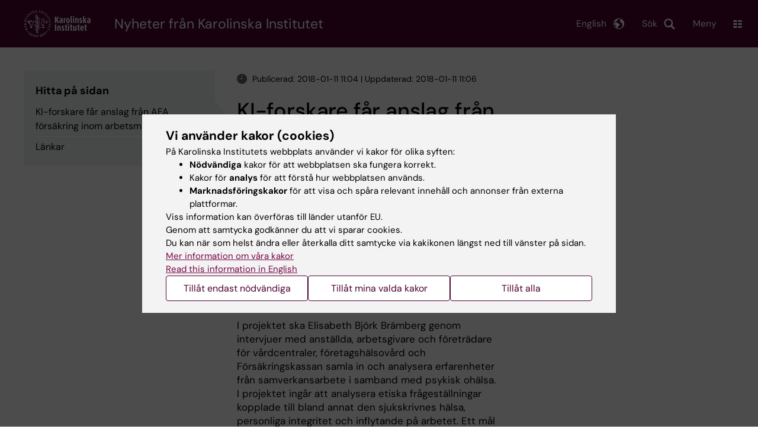

--- FILE ---
content_type: text/html; charset=UTF-8
request_url: https://nyheter.ki.se/ki-forskare-far-anslag-fran-afa-forsakring-inom-arbetsmiljo-och-halsa
body_size: 56608
content:
<!DOCTYPE html><html lang="sv" dir="ltr" prefix="og: https://ogp.me/ns#"><head><meta charset="utf-8" /><noscript><style>form.antibot * :not(.antibot-message) { display: none !important; }</style></noscript><link rel="canonical" href="https://nyheter.ki.se/ki-forskare-far-anslag-fran-afa-forsakring-inom-arbetsmiljo-och-halsa" /><meta property="og:title" content="KI-forskare får anslag från AFA försäkring inom arbetsmiljö och hälsa" /><meta property="og:image" content="https://nyheter.ki.se//themes/custom/theorell/karolinska-institutet-og.png" /><meta name="twitter:card" content="summary" /><meta name="silktide-cms" content="GwMSHhIFvpFjmYN4ap4RQOG3P+th0HcXjv6nOopfDEIL4mVkgiFDHQBR60MtdbUgKbPqyAJkktk/AzuIG6DP1Zprcj/cCrClo9xe7NFnGwBtxrG0oTUbhL1zcTZ3cQTV1UE8DAhaYSd3PB6qwxt69Q==" /><meta name="Generator" content="Drupal 10 (https://www.drupal.org)" /><meta name="MobileOptimized" content="width" /><meta name="HandheldFriendly" content="true" /><meta name="viewport" content="width=device-width, initial-scale=1.0" /><script type="application/ld+json">{"@context": "https://schema.org","@graph": [{"@type": "NewsArticle","headline": "KI-forskare får anslag från AFA försäkring inom arbetsmiljö och hälsa","datePublished": "2018-01-11T11:04:00+0100","dateModified": "2018-01-11T11:06:38+0100","isAccessibleForFree": "True","publisher": {"@type": "CollegeOrUniversity","name": "Karolinska Institutet","url": "https://ki.se/"},"mainEntityOfPage": "https://nyheter.ki.se/ki-forskare-far-anslag-fran-afa-forsakring-inom-arbetsmiljo-och-halsa"}]
}</script><link rel="alternate" type="application/rss+xml" title="RSS Feed for ki.se" href="https://nyheter.ki.se/latest-news/rss.xml" /><meta http-equiv="x-ua-compatible" content="IE=edge" /><link rel="alternate" hreflang="sv" href="https://nyheter.ki.se/ki-forskare-far-anslag-fran-afa-forsakring-inom-arbetsmiljo-och-halsa" /><title>KI-forskare får anslag från AFA försäkring inom arbetsmiljö och hälsa | Karolinska Institutet Nyheter</title><link rel="stylesheet" media="all" href="/sites/nyheter/files/css/css_jHMg8W7pBvTjvzsxYCQ-Yg3mS5IiPZGh21GmlICZTUY.css?delta=0&amp;language=sv&amp;theme=ki_news&amp;include=[base64]" /><link rel="stylesheet" media="all" href="https://cdn.jsdelivr.net/npm/addsearch-search-ui@0.9/dist/addsearch-search-ui.min.css" /><link rel="stylesheet" media="all" href="/sites/nyheter/files/css/css_lAc-q7nnoSSqPWsGQGElj04mMVOkYjM5xFOmjwdUfOI.css?delta=2&amp;language=sv&amp;theme=ki_news&amp;include=[base64]" /><link rel="stylesheet" media="all" href="/sites/nyheter/files/css/css_ULfgxk0ro5XQkHomAc5-LWXqigFhwdOFqxVxs1to5mg.css?delta=3&amp;language=sv&amp;theme=ki_news&amp;include=[base64]" /><link rel="stylesheet" media="print" href="/sites/nyheter/files/css/css_zyIpc-zC4oP0o44i8hhCIImIXvdoV5euaYjS78JbkRk.css?delta=4&amp;language=sv&amp;theme=ki_news&amp;include=[base64]" /><link rel="stylesheet" media="all" href="/sites/nyheter/files/css/css_mxW8IIx1JTYuuzi7jS095w4m4gFrIN22kkIxX-bEY-8.css?delta=5&amp;language=sv&amp;theme=ki_news&amp;include=[base64]" /><script type="application/json" data-drupal-selector="drupal-settings-json">{"path":{"baseUrl":"\/","pathPrefix":"","currentPath":"node\/7004","currentPathIsAdmin":false,"isFront":false,"currentLanguage":"sv"},"pluralDelimiter":"\u0003","suppressDeprecationErrors":true,"gtag":{"tagId":"","consentMode":false,"otherIds":[],"events":[],"additionalConfigInfo":[]},"ajaxPageState":{"libraries":"[base64]","theme":"ki_news","theme_token":null},"ajaxTrustedUrl":[],"gtm":{"tagId":null,"settings":{"data_layer":"dataLayer","include_environment":false},"tagIds":["GTM-55WDXS9"]},"back_to_top":{"back_to_top_button_trigger":100,"back_to_top_speed":1200,"back_to_top_prevent_on_mobile":false,"back_to_top_prevent_in_admin":true,"back_to_top_button_type":"image","back_to_top_button_text":"Tillbaka till toppen"},"clientside_validation_jquery":{"validate_all_ajax_forms":0,"force_validate_on_blur":false,"force_html5_validation":false,"messages":{"required":"This field is required.","remote":"Please fix this field.","email":"Please enter a valid email address.","url":"Please enter a valid URL.","date":"Please enter a valid date.","dateISO":"Please enter a valid date (ISO).","number":"Please enter a valid number.","digits":"Please enter only digits.","equalTo":"Please enter the same value again.","maxlength":"Please enter no more than {0} characters.","minlength":"Please enter at least {0} characters.","rangelength":"Please enter a value between {0} and {1} characters long.","range":"Please enter a value between {0} and {1}.","max":"Please enter a value less than or equal to {0}.","min":"Please enter a value greater than or equal to {0}.","step":"Please enter a multiple of {0}."}},"dataLayer":{"defaultLang":"sv","languages":{"sv":{"id":"sv","name":"Swedish","direction":"ltr","weight":-10},"en":{"id":"en","name":"English","direction":"ltr","weight":-9}}},"ki_user_ref":{"settings":{"endpoint_base":"https:\/\/ki.se\/api\/solr\/v1"}},"tablesorter":{"zebra":1,"odd":"odd","even":"even"},"eu_cookie_compliance":{"cookie_policy_version":"1.0.0","popup_enabled":true,"popup_agreed_enabled":false,"popup_hide_agreed":false,"popup_clicking_confirmation":false,"popup_scrolling_confirmation":false,"popup_html_info":"\u003Cdiv role=\u0022alertdialog\u0022 aria-labelledby=\u0022popup-text\u0022  class=\u0022content-container eu-cookie-compliance-banner eu-cookie-compliance-banner-info eu-cookie-compliance-banner--categories\u0022\u003E\n  \u003Cdiv class=\u0022popup-content info eu-cookie-compliance-content container container--fullwidth\u0022\u003E\n    \u003Cdiv id=\u0022popup-text\u0022 class=\u0022eu-cookie-compliance-message eu-cookie-compliance-layer-1 show\u0022\u003E\n      \u003Ch2\u003EVi anv\u00e4nder kakor (cookies)\u003C\/h2\u003E\n      \u003Cp\u003EP\u00e5 Karolinska Institutets webbplats anv\u00e4nder vi kakor f\u00f6r olika syften:\u003C\/p\u003E\n      \u003Cul\u003E\n        \u003Cli\u003E\u003Cb\u003EN\u00f6dv\u00e4ndiga\u003C\/b\u003E kakor f\u00f6r att webbplatsen ska fungera korrekt.\u003C\/li\u003E\n        \u003Cli\u003EKakor f\u00f6r \u003Cb\u003Eanalys\u003C\/b\u003E f\u00f6r att f\u00f6rst\u00e5 hur webbplatsen anv\u00e4nds.\u003C\/li\u003E\n        \u003Cli\u003E\u003Cb\u003EMarknadsf\u00f6ringskakor\u003C\/b\u003E f\u00f6r att visa och sp\u00e5ra relevant inneh\u00e5ll och annonser fr\u00e5n externa plattformar.\u003C\/li\u003E\n      \u003C\/ul\u003E\n      \u003Cp\u003EViss information kan \u00f6verf\u00f6ras till l\u00e4nder utanf\u00f6r EU.\u003Cbr\u003EGenom att samtycka godk\u00e4nner du att vi sparar cookies.\u003Cbr\u003EDu kan n\u00e4r som helst \u00e4ndra eller \u00e5terkalla ditt samtycke via kakikonen l\u00e4ngst ned till v\u00e4nster p\u00e5 sidan.\u003C\/p\u003E\n                        \u003Cp\u003E\n        \u003Ca href=\u0022https:\/\/ki.se\/information-om-kakor\u0022 lang=\u0022en\u0022\u003EMer information om v\u00e5ra kakor\u003C\/a\u003E\u003Cbr\u003E\n        \u003Ca href=\u0022https:\/\/news.ki.se\/\u0022 lang=\u0022en\u0022\u003ERead this information in English\u003C\/a\u003E\n      \u003C\/p\u003E\n    \u003C\/div\u003E\n    \u003Cdiv class=\u0022eu-cookie-compliance-layer-2\u0022\u003E\n      \u003Ch2\u003EHantera dina inst\u00e4llningar f\u00f6r kakor\u003C\/h2\u003E\n      \u003Cp\u003EDu kan v\u00e4lja vilka typer av kakor du vill till\u00e5ta. Ditt samtycke g\u00e4ller f\u00f6r ki.se och kan n\u00e4r som helst \u00e4ndras eller \u00e5terkallas.\u003C\/p\u003E\n      \u003Cp\u003E\n        \u003Ca href=\u0022https:\/\/ki.se\/information-om-kakor\u0022 lang=\u0022en\u0022\u003EMer information om v\u00e5ra kakor\u003C\/a\u003E\u003Cbr\u003E\n      \u003C\/p\u003E\n    \u003C\/div\u003E\n          \u003Cdiv id=\u0022eu-cookie-compliance-categories\u0022 class=\u0022eu-cookie-compliance-categories\u0022\u003E\n                              \u003Cdiv class=\u0022eu-cookie-compliance-category-first\u0022\u003E\n              \u003Cdiv class=\u0022eu-cookie-compliance-category\u0022\u003E\n\n                \u003Cdiv\u003E\n                  \u003Cp\u003E\u003Cb\u003EN\u00f6dv\u00e4ndiga\u003C\/b\u003E\u003C\/p\u003E\n                                      \u003Cp class=\u0022eu-cookie-compliance-category-description\u0022\u003EKr\u00e4vs f\u00f6r att webbplatsen ska fungera korrekt. De m\u00f6jligg\u00f6r grundl\u00e4ggande funktioner som navigering, s\u00e4ker inloggning och formul\u00e4rhantering. Dessa kakor kan inte st\u00e4ngas av.\u003C\/p\u003E\n                                  \u003C\/div\u003E\n\n                \u003Cdiv class=\u0022eu-cookie-compliance-category-input\u0022\u003E\n                  \u003Cinput type=\u0022checkbox\u0022 name=\u0022cookie-categories\u0022\n                        id=\u0022cookie-category-essential\u0022\n                        value=\u0022essential\u0022\n                     checked                      disabled  \u003E\n                  \u003Clabel for=\u0022cookie-category-essential\u0022\u003E\n                  Till\u00e5t n\u00f6dv\u00e4ndiga\n                  \u003C\/label\u003E\n                \u003C\/div\u003E\n              \u003C\/div\u003E\n            \u003C\/div\u003E\n                                                              \u003Cdiv class=\u0022eu-cookie-compliance-category-rest\u0022\u003E\n                                                          \u003Cdiv class=\u0022eu-cookie-compliance-category\u0022\u003E\n\n                \u003Cdiv\u003E\n                  \u003Cp\u003E\u003Cb\u003EAnalys\u003C\/b\u003E\u003C\/p\u003E\n                                      \u003Cp class=\u0022eu-cookie-compliance-category-description\u0022\u003EHj\u00e4lper oss att f\u00f6rst\u00e5 hur webbplatsen anv\u00e4nds, s\u00e5 att vi kan f\u00f6rb\u00e4ttra inneh\u00e5ll och funktioner. Vi anv\u00e4nder verktyg som Google Analytics och Silktide. Viss anonym information kan \u00f6verf\u00f6ras till l\u00e4nder utanf\u00f6r EU.\u003C\/p\u003E\n                                  \u003C\/div\u003E\n\n                \u003Cdiv class=\u0022eu-cookie-compliance-category-input\u0022\u003E\n                  \u003Cinput type=\u0022checkbox\u0022 name=\u0022cookie-categories\u0022\n                        id=\u0022cookie-category-analytics\u0022\n                        value=\u0022analytics\u0022\n                                         \u003E\n                  \u003Clabel for=\u0022cookie-category-analytics\u0022\u003E\n                  Till\u00e5t analys\n                  \u003C\/label\u003E\n                \u003C\/div\u003E\n              \u003C\/div\u003E\n                                                \u003Cdiv class=\u0022eu-cookie-compliance-category\u0022\u003E\n\n                \u003Cdiv\u003E\n                  \u003Cp\u003E\u003Cb\u003EMarknadsf\u00f6ring\u003C\/b\u003E\u003C\/p\u003E\n                                      \u003Cp class=\u0022eu-cookie-compliance-category-description\u0022\u003EAnv\u00e4nds f\u00f6r att visa inneh\u00e5ll och annonser som \u00e4r relevanta f\u00f6r dig, baserat p\u00e5 hur du anv\u00e4nder v\u00e5r webbplats. Vi anv\u00e4nder verktyg fr\u00e5n externa plattformar f\u00f6r att m\u00e4ta annonsers effekt och rikta inneh\u00e5ll p\u00e5 sociala medier. Viss information kan \u00f6verf\u00f6ras till l\u00e4nder utanf\u00f6r EU.\u003C\/p\u003E\n                                  \u003C\/div\u003E\n\n                \u003Cdiv class=\u0022eu-cookie-compliance-category-input\u0022\u003E\n                  \u003Cinput type=\u0022checkbox\u0022 name=\u0022cookie-categories\u0022\n                        id=\u0022cookie-category-marketing\u0022\n                        value=\u0022marketing\u0022\n                                         \u003E\n                  \u003Clabel for=\u0022cookie-category-marketing\u0022\u003E\n                  Till\u00e5t marknadsf\u00f6ring\n                  \u003C\/label\u003E\n                \u003C\/div\u003E\n              \u003C\/div\u003E\n                              \u003C\/div\u003E\n      \u003C\/div\u003E\n        \u003Cdiv class=\u0022popup-actions\u0022\u003E\n                        \u003Cbutton type=\u0022button\u0022 class=\u0022eu-cookie-compliance-save-preferences-button\u0022\u003ETill\u00e5t endast n\u00f6dv\u00e4ndiga\u003C\/button\u003E\n                \u003Cbutton type=\u0022button\u0022 data-show-cookie-categories\u003ETill\u00e5t mina valda kakor\u003C\/button\u003E\n              \u003Cbutton type=\u0022button\u0022 class=\u0022agree-button\u0022\u003ETill\u00e5t alla\u003C\/button\u003E\n      \u003Ca href=\u0022https:\/\/nyheter.ki.se\/\u0022 class=\u0022eu-cookie-compliance-start-link button\u0022\u003E\u00c5terg\u00e5 till startsidan\u003C\/a\u003E\n    \u003C\/div\u003E\n  \u003C\/div\u003E\n\u003C\/div\u003E","use_mobile_message":false,"mobile_popup_html_info":"\u003Cdiv role=\u0022alertdialog\u0022 aria-labelledby=\u0022popup-text\u0022  class=\u0022content-container eu-cookie-compliance-banner eu-cookie-compliance-banner-info eu-cookie-compliance-banner--categories\u0022\u003E\n  \u003Cdiv class=\u0022popup-content info eu-cookie-compliance-content container container--fullwidth\u0022\u003E\n    \u003Cdiv id=\u0022popup-text\u0022 class=\u0022eu-cookie-compliance-message eu-cookie-compliance-layer-1 show\u0022\u003E\n      \u003Ch2\u003EVi anv\u00e4nder kakor (cookies)\u003C\/h2\u003E\n      \u003Cp\u003EP\u00e5 Karolinska Institutets webbplats anv\u00e4nder vi kakor f\u00f6r olika syften:\u003C\/p\u003E\n      \u003Cul\u003E\n        \u003Cli\u003E\u003Cb\u003EN\u00f6dv\u00e4ndiga\u003C\/b\u003E kakor f\u00f6r att webbplatsen ska fungera korrekt.\u003C\/li\u003E\n        \u003Cli\u003EKakor f\u00f6r \u003Cb\u003Eanalys\u003C\/b\u003E f\u00f6r att f\u00f6rst\u00e5 hur webbplatsen anv\u00e4nds.\u003C\/li\u003E\n        \u003Cli\u003E\u003Cb\u003EMarknadsf\u00f6ringskakor\u003C\/b\u003E f\u00f6r att visa och sp\u00e5ra relevant inneh\u00e5ll och annonser fr\u00e5n externa plattformar.\u003C\/li\u003E\n      \u003C\/ul\u003E\n      \u003Cp\u003EViss information kan \u00f6verf\u00f6ras till l\u00e4nder utanf\u00f6r EU.\u003Cbr\u003EGenom att samtycka godk\u00e4nner du att vi sparar cookies.\u003Cbr\u003EDu kan n\u00e4r som helst \u00e4ndra eller \u00e5terkalla ditt samtycke via kakikonen l\u00e4ngst ned till v\u00e4nster p\u00e5 sidan.\u003C\/p\u003E\n                        \u003Cp\u003E\n        \u003Ca href=\u0022https:\/\/ki.se\/information-om-kakor\u0022 lang=\u0022en\u0022\u003EMer information om v\u00e5ra kakor\u003C\/a\u003E\u003Cbr\u003E\n        \u003Ca href=\u0022https:\/\/news.ki.se\/\u0022 lang=\u0022en\u0022\u003ERead this information in English\u003C\/a\u003E\n      \u003C\/p\u003E\n    \u003C\/div\u003E\n    \u003Cdiv class=\u0022eu-cookie-compliance-layer-2\u0022\u003E\n      \u003Ch2\u003EHantera dina inst\u00e4llningar f\u00f6r kakor\u003C\/h2\u003E\n      \u003Cp\u003EDu kan v\u00e4lja vilka typer av kakor du vill till\u00e5ta. Ditt samtycke g\u00e4ller f\u00f6r ki.se och kan n\u00e4r som helst \u00e4ndras eller \u00e5terkallas.\u003C\/p\u003E\n      \u003Cp\u003E\n        \u003Ca href=\u0022https:\/\/ki.se\/information-om-kakor\u0022 lang=\u0022en\u0022\u003EMer information om v\u00e5ra kakor\u003C\/a\u003E\u003Cbr\u003E\n      \u003C\/p\u003E\n    \u003C\/div\u003E\n          \u003Cdiv id=\u0022eu-cookie-compliance-categories\u0022 class=\u0022eu-cookie-compliance-categories\u0022\u003E\n                              \u003Cdiv class=\u0022eu-cookie-compliance-category-first\u0022\u003E\n              \u003Cdiv class=\u0022eu-cookie-compliance-category\u0022\u003E\n\n                \u003Cdiv\u003E\n                  \u003Cp\u003E\u003Cb\u003EN\u00f6dv\u00e4ndiga\u003C\/b\u003E\u003C\/p\u003E\n                                      \u003Cp class=\u0022eu-cookie-compliance-category-description\u0022\u003EKr\u00e4vs f\u00f6r att webbplatsen ska fungera korrekt. De m\u00f6jligg\u00f6r grundl\u00e4ggande funktioner som navigering, s\u00e4ker inloggning och formul\u00e4rhantering. Dessa kakor kan inte st\u00e4ngas av.\u003C\/p\u003E\n                                  \u003C\/div\u003E\n\n                \u003Cdiv class=\u0022eu-cookie-compliance-category-input\u0022\u003E\n                  \u003Cinput type=\u0022checkbox\u0022 name=\u0022cookie-categories\u0022\n                        id=\u0022cookie-category-essential\u0022\n                        value=\u0022essential\u0022\n                     checked                      disabled  \u003E\n                  \u003Clabel for=\u0022cookie-category-essential\u0022\u003E\n                  Till\u00e5t n\u00f6dv\u00e4ndiga\n                  \u003C\/label\u003E\n                \u003C\/div\u003E\n              \u003C\/div\u003E\n            \u003C\/div\u003E\n                                                              \u003Cdiv class=\u0022eu-cookie-compliance-category-rest\u0022\u003E\n                                                          \u003Cdiv class=\u0022eu-cookie-compliance-category\u0022\u003E\n\n                \u003Cdiv\u003E\n                  \u003Cp\u003E\u003Cb\u003EAnalys\u003C\/b\u003E\u003C\/p\u003E\n                                      \u003Cp class=\u0022eu-cookie-compliance-category-description\u0022\u003EHj\u00e4lper oss att f\u00f6rst\u00e5 hur webbplatsen anv\u00e4nds, s\u00e5 att vi kan f\u00f6rb\u00e4ttra inneh\u00e5ll och funktioner. Vi anv\u00e4nder verktyg som Google Analytics och Silktide. Viss anonym information kan \u00f6verf\u00f6ras till l\u00e4nder utanf\u00f6r EU.\u003C\/p\u003E\n                                  \u003C\/div\u003E\n\n                \u003Cdiv class=\u0022eu-cookie-compliance-category-input\u0022\u003E\n                  \u003Cinput type=\u0022checkbox\u0022 name=\u0022cookie-categories\u0022\n                        id=\u0022cookie-category-analytics\u0022\n                        value=\u0022analytics\u0022\n                                         \u003E\n                  \u003Clabel for=\u0022cookie-category-analytics\u0022\u003E\n                  Till\u00e5t analys\n                  \u003C\/label\u003E\n                \u003C\/div\u003E\n              \u003C\/div\u003E\n                                                \u003Cdiv class=\u0022eu-cookie-compliance-category\u0022\u003E\n\n                \u003Cdiv\u003E\n                  \u003Cp\u003E\u003Cb\u003EMarknadsf\u00f6ring\u003C\/b\u003E\u003C\/p\u003E\n                                      \u003Cp class=\u0022eu-cookie-compliance-category-description\u0022\u003EAnv\u00e4nds f\u00f6r att visa inneh\u00e5ll och annonser som \u00e4r relevanta f\u00f6r dig, baserat p\u00e5 hur du anv\u00e4nder v\u00e5r webbplats. Vi anv\u00e4nder verktyg fr\u00e5n externa plattformar f\u00f6r att m\u00e4ta annonsers effekt och rikta inneh\u00e5ll p\u00e5 sociala medier. Viss information kan \u00f6verf\u00f6ras till l\u00e4nder utanf\u00f6r EU.\u003C\/p\u003E\n                                  \u003C\/div\u003E\n\n                \u003Cdiv class=\u0022eu-cookie-compliance-category-input\u0022\u003E\n                  \u003Cinput type=\u0022checkbox\u0022 name=\u0022cookie-categories\u0022\n                        id=\u0022cookie-category-marketing\u0022\n                        value=\u0022marketing\u0022\n                                         \u003E\n                  \u003Clabel for=\u0022cookie-category-marketing\u0022\u003E\n                  Till\u00e5t marknadsf\u00f6ring\n                  \u003C\/label\u003E\n                \u003C\/div\u003E\n              \u003C\/div\u003E\n                              \u003C\/div\u003E\n      \u003C\/div\u003E\n        \u003Cdiv class=\u0022popup-actions\u0022\u003E\n                        \u003Cbutton type=\u0022button\u0022 class=\u0022eu-cookie-compliance-save-preferences-button\u0022\u003ETill\u00e5t endast n\u00f6dv\u00e4ndiga\u003C\/button\u003E\n                \u003Cbutton type=\u0022button\u0022 data-show-cookie-categories\u003ETill\u00e5t mina valda kakor\u003C\/button\u003E\n              \u003Cbutton type=\u0022button\u0022 class=\u0022agree-button\u0022\u003ETill\u00e5t alla\u003C\/button\u003E\n      \u003Ca href=\u0022https:\/\/nyheter.ki.se\/\u0022 class=\u0022eu-cookie-compliance-start-link button\u0022\u003E\u00c5terg\u00e5 till startsidan\u003C\/a\u003E\n    \u003C\/div\u003E\n  \u003C\/div\u003E\n\u003C\/div\u003E","mobile_breakpoint":768,"popup_html_agreed":false,"popup_use_bare_css":true,"popup_height":"auto","popup_width":"100%","popup_delay":1,"popup_link":"https:\/\/ki.se\/ki\/om-webbplatsen#heading-3","popup_link_new_window":false,"popup_position":false,"fixed_top_position":false,"popup_language":"sv","store_consent":false,"better_support_for_screen_readers":false,"cookie_name":"","reload_page":false,"domain":"ki.se","domain_all_sites":true,"popup_eu_only":false,"popup_eu_only_js":false,"cookie_lifetime":365,"cookie_session":0,"set_cookie_session_zero_on_disagree":0,"disagree_do_not_show_popup":false,"method":"categories","automatic_cookies_removal":false,"allowed_cookies":"","withdraw_markup":"\u003Cbutton role=\u0022button\u0022 type=\u0022button\u0022 class=\u0022eu-cookie-withdraw-tab\u0022 aria-label=\u0022\u00d6ppna \u00e5terkalla samtycke\u0022\u003E\u003C\/button\u003E\n\u003Cdiv role=\u0022alertdialog\u0022 aria-labelledby=\u0022popup-text\u0022 class=\u0022content-container eu-cookie-withdraw-banner\u0022\u003E\n  \u003Cdiv class=\u0022popup-content info eu-cookie-compliance-content container container--fullwidth\u0022\u003E\n    \u003Cdiv id=\u0022popup-text\u0022 class=\u0022eu-cookie-compliance-message\u0022\u003E\n      KI webbplats sparar inga kakor p\u00e5 din dator utan ditt samtycke. Vi ger dig ocks\u00e5 m\u00f6jlighet att \u00e5ngra ditt samtycke.\n    \u003C\/div\u003E\n    \u003Cdiv id=\u0022popup-buttons\u0022 class=\u0022eu-cookie-compliance-buttons\u0022\u003E\n      \u003Cbutton type=\u0022button\u0022 class=\u0022eu-cookie-withdraw-button\u0022\u003E\u00c5terkalla samtycke\u003C\/button\u003E\n    \u003C\/div\u003E\n  \u003C\/div\u003E\n\u003C\/div\u003E","withdraw_enabled":true,"reload_options":0,"reload_routes_list":"","withdraw_button_on_info_popup":false,"cookie_categories":["essential","analytics","marketing"],"cookie_categories_details":{"essential":{"uuid":"f16ef2cf-0350-4b98-979b-9620d2885aa6","langcode":"sv","status":true,"dependencies":[],"id":"essential","label":"N\u00f6dv\u00e4ndiga","description":"Kr\u00e4vs f\u00f6r att webbplatsen ska fungera korrekt. De m\u00f6jligg\u00f6r grundl\u00e4ggande funktioner som navigering, s\u00e4ker inloggning och formul\u00e4rhantering. Dessa kakor kan inte st\u00e4ngas av.","checkbox_default_state":"required","weight":-9},"analytics":{"uuid":"d794be30-3f8f-47c1-8144-fffd1649c520","langcode":"sv","status":true,"dependencies":[],"id":"analytics","label":"Analys","description":"Hj\u00e4lper oss att f\u00f6rst\u00e5 hur webbplatsen anv\u00e4nds, s\u00e5 att vi kan f\u00f6rb\u00e4ttra inneh\u00e5ll och funktioner. Vi anv\u00e4nder verktyg som Google Analytics och Silktide. Viss anonym information kan \u00f6verf\u00f6ras till l\u00e4nder utanf\u00f6r EU.","checkbox_default_state":"unchecked","weight":-8},"marketing":{"uuid":"5d0772c3-e144-43a8-9395-0bc6a61739b6","langcode":"sv","status":true,"dependencies":[],"id":"marketing","label":"Marknadsf\u00f6ring","description":"Anv\u00e4nds f\u00f6r att visa inneh\u00e5ll och annonser som \u00e4r relevanta f\u00f6r dig, baserat p\u00e5 hur du anv\u00e4nder v\u00e5r webbplats. Vi anv\u00e4nder verktyg fr\u00e5n externa plattformar f\u00f6r att m\u00e4ta annonsers effekt och rikta inneh\u00e5ll p\u00e5 sociala medier. Viss information kan \u00f6verf\u00f6ras till l\u00e4nder utanf\u00f6r EU.","checkbox_default_state":"unchecked","weight":-7}},"enable_save_preferences_button":true,"cookie_value_disagreed":"0","cookie_value_agreed_show_thank_you":"1","cookie_value_agreed":"2","containing_element":"body","settings_tab_enabled":true,"olivero_primary_button_classes":"","olivero_secondary_button_classes":"","close_button_action":"close_banner","open_by_default":true,"modules_allow_popup":true,"hide_the_banner":false,"geoip_match":true,"unverified_scripts":[]},"pdbVue":{"developmentMode":false},"kiMenu":{"hostKey":"news","hosts":{"kise":"https:\/\/ki.se","education":"https:\/\/utbildning.ki.se","news":"https:\/\/nyheter.ki.se","staff":"https:\/\/medarbetare.ki.se"}},"berzeliusCore":{"nodeID":"7004","nodeLang":"sv","newsEndpointBase":"https:\/\/nyheter.ki.se","staffEndpointBase":"https:\/\/medarbetare.ki.se"},"csp":{"nonce":"mwW8E_xH59jVvGyZO3TZfw"},"user":{"uid":0,"permissionsHash":"cf11595ed6d6003e06bb2244430ca2dda70851dfd5c2c96dc315bd86d0b66006"}}</script><script src="/sites/nyheter/files/js/js_MH9_H1Iev9rxeJV3lmvGY3IVltSWJGNs__kNVE1bJ58.js?scope=header&amp;delta=0&amp;language=sv&amp;theme=ki_news&amp;include=[base64]"></script><script src="/modules/contrib/google_tag/js/gtag.js?t74bmr"></script><script src="/modules/contrib/google_tag/js/gtm.js?t74bmr"></script><script src="/sites/nyheter/files/js/js_Si4K49_FARNsjw_m-5o75dZ4UViRDze-Ayq0nBbuUBI.js?scope=header&amp;delta=3&amp;language=sv&amp;theme=ki_news&amp;include=[base64]"></script><link rel="preload" href="/themes/custom/theorell/fonts/DMSans-Regular.woff2" as="font" type="font/woff2" crossorigin="anonymous"><link rel="preload" href="/themes/custom/theorell/fonts/DMSans-Medium.woff2" as="font" type="font/woff2" crossorigin="anonymous"><link rel="apple-touch-icon" sizes="180x180" href="/themes/custom/theorell/images/favicon/apple-touch-icon.png"><link rel="icon" type="image/png" sizes="32x32" href="/themes/custom/theorell/images/favicon/favicon-32x32.png"><link rel="icon" type="image/png" sizes="16x16" href="/themes/custom/theorell/images/favicon/favicon-16x16.png"><link rel="manifest" href="/themes/custom/theorell/images/favicon/manifest.json"><link rel="mask-icon" href="/themes/custom/theorell/images/favicon/safari-pinned-tab.svg" color="#4F0433"><link rel="shortcut icon" href="/themes/custom/theorell/images/favicon/favicon.ico"><meta name="msapplication-config" content="/themes/custom/theorell/images/favicon/browserconfig.xml"><meta name="theme-color" content="#4F0433"><meta name="referrer" content="no-referrer"></head><body class="path-node page-node-type-news-article"><div class="cover-mask" id="cover_mask"></div> <nav aria-label="Skip to main content"> <a accesskey="s" href="#main-content" class="visually-hidden focusable"> Skip to main content </a> </nav> <noscript><iframe src="https://www.googletagmanager.com/ns.html?id=GTM-55WDXS9"
height="0" width="0" style="display:none;visibility:hidden"></iframe></noscript><div class="dialog-off-canvas-main-canvas" data-off-canvas-main-canvas><div class="container container--layout"> <img loading="lazy" style="display: none" class="print-visible" alt="Karolinska Institutet logo" src="/themes/custom/theorell/dist/images/ki-logo-header.png"><header class="site-header" id="site_header"><div class="search_header"><div class="ki-addsearch-components"><div class="ki-addsearch-top-wrapper"><div id="searchfield-container"></div><div id="autocomplete-container"></div></div></div><div id="close-form_search" class="item close_icon">Stäng</div></div><div class="header-top-border"><div class="container container--fullwidth--bleed-right top"><div class="block block--sitebranding-logo"> <a accesskey="1" href="https://ki.se" title="Home" rel="home"> <img width="113" height="46" src="/themes/custom/ki_news/logo.svg" alt="Home"> </a></div><div class="page-title"> <a href="/" title="Home" rel="home">Nyheter från Karolinska Institutet</a></div><div class="utilities"><div tabindex="0" id="header-search-btn" class="item search_icon"> Sök</div><ul class="language-menu" tabindex="0"><li> <span class="language-menu__button">English</span><ul><li> <a href="https://news.ki.se/"> News start page </a></li><li> <a href="//ki.se/en"> ki.se start page </a></li></ul></li></ul><div tabindex="0" class="burger" id="main-menu_toggle" data-cross-menu-toggle-load> Meny</div></div></div></div><div id="ki_menu" class="ki-menu" data-kimenu> <button id="ki_menu_close" class="ki-menu__close"><span>Stäng</span></button><div class="ki-menu__trail-wrapper"></div><div class="ki-menu__menu"><div class="ki-menu--list"><ul><li> <a href="https://utbildning.ki.se" class="">Utbildning</a> <button data-expand="news:347a8378-39f6-4aec-a23a-6b2f9e38ea32"></button></li><li> <a href="https://utbildning.ki.se/forskarutbildning-vid-karolinska-institutet" class="">Forskarutbildning</a> <button data-expand="education:4"></button></li><li> <a href="https://ki.se/forskning" class="">Forskning</a> <button data-expand="kise:18364"></button></li><li> <a href="https://ki.se/om-ki/om-karolinska-institutet" class="">Om KI</a> <button data-expand="news:02da6603-7352-455e-82b7-3d401cc9be37"></button></li></ul><div class="ki-menu__heading">Om du är</div><ul><li> <a href="https://medarbetare.ki.se" class="">Medarbetare</a> <button data-expand="staff:main"></button></li><li> <a href="https://utbildning.ki.se/student-pa-ki" class="">Student på KI</a> <button data-expand="education:455"></button></li></ul><div class="ki-menu__heading">Gå till</div><ul><li> <a href="https://kib.ki.se/" class="">Universitetsbiblioteket </a></li><li> <a href="https://nyheter.ki.se/" class="">Nyheter</a></li><li> <a href="https://nyheter.ki.se/ki-kalendern" class="">Kalender</a></li></ul></div></div></div><div class="container container--fullwidth bottom"><div class="page-title-mobile"> <a href="/" title="Home" rel="home">Nyheter</a></div></div> </header><div data-drupal-messages-fallback class="hidden"></div> <main class="container"> <a id="main-content" tabindex="-1"></a> <section class="container--dual-sidebars node"> <aside class="second"></aside> <article class="main"><div class="contextual-region"><div class="addon addon--pubdate"><div class="item"> <span class="icon icon-time"></span>Publicerad: 2018-01-11 11:04 | Uppdaterad: 2018-01-11 11:06</div></div><h1><span>KI-forskare får anslag från AFA försäkring inom arbetsmiljö och hälsa</span></h1><div class="section-links-mobile" id="46d7e7a6-0cb3-4b34-a8f2-a79bc230130c"></div><div class="first-promo"><div class="paragraph paragraph--text-image" id="P7787"><div class="paragraph--text-image__text"><p class="ingress">Elisabeth Björk Brämberg, forskarassistent på Institutet för miljömedicin vid Karolinska Institutet, tilldelas drygt 1,75 miljoner kronor för forskning inom arbetsmiljö och hälsa.</p><p><img alt class="img-align-left adaptive" src="https://kiedit.ki.se/sites/default/files/styles/adaptive/public/profile/e_bjork_bramberg.png?itok=6JZhT-lY" title="Elisabeth Björk Brämberg. Foto: KI"><a href="https://medarbetare.ki.se/people/elisbj">Elisabeth Björk Brämbergs</a> forskningsprojekt: <em>Möjliggörande och hindrande faktorer samt etiska aspekter vid samverkan med syfte att öka återgång i arbete bland personer med psykisk ohälsa</em></p><p>I projektet ska Elisabeth Björk Brämberg genom intervjuer med anställda, arbetsgivare och företrädare för vårdcentraler, företagshälsovård och Försäkringskassan samla in och analysera erfarenheter från samverkansarbete i samband med psykisk ohälsa. I projektet ingår att analysera etiska frågeställningar kopplade till bland annat den sjukskrivnes hälsa, personliga integritet och inflytande på arbetet. Ett mål är att utveckla strategier för främjande av samverkan som rehabiliteringsmetod.</p><p>AFA Försäkring bevlijar i denna omgång drygt 22 miljoner kronor i anslag till tio nya forskningsprojekt i Sverige som ska biidra till att minska arbetsskador och långvarig sjukfrånvaro.</p></div></div></div><div class="paragraph links" id="P11451"><h2 class="linked"> Länkar</h2><div class="links__item"><a href="https://www.afaforsakring.se/nyhetsrum/pressmeddelanden/2018/01/22-miljoner-kronor-till-ny-forskning-om-arbetsmiljo-och-halsa/">Pressmeddelande från AFA försäkring</a></div></div></div> <footer class="for-main-content"><div class="addon addon--tags"><h3 class="visually-hidden">Tags</h3> <a href="/nyhetsarkiv?tag%5B%5D=62&type=2"> <span>Anslag</span> </a> <a href="/nyhetsarkiv?tag%5B%5D=76&type=2"> <span>Arbetsmiljö</span> </a> <a href="/nyhetsarkiv?tag%5B%5D=337&type=2"> <span>Psykisk ohälsa</span> </a></div><div class="addon addon--author addon--news"><div class="wrapper wrapper--left"><div class="author--name-time without-icon"><div class="author--name"><div><label>Uppdaterad av: </label></div> <span><span>Webb Admin</span></span> <span class="day">2018-01-11</span></div></div></div></div><div class="addon addon--social-sharing"> <label>Dela</label> <button class="addon--social-sharing__share-button"> Dela <svg width="14px" height="17px" viewBox="0 0 14 17" version="1.1" xmlns="http://www.w3.org/2000/svg" xmlns:xlink="http://www.w3.org/1999/xlink"> <g id="Page-1" stroke="none" stroke-width="1" fill="none" fill-rule="evenodd"> <g id="share" transform="translate(0.000000, 0.025000)" fill="#000000" fill-rule="nonzero"> <path d="M7.70625,0.29296875 C7.315625,-0.09765625 6.68125,-0.09765625 6.290625,0.29296875 L2.290625,4.29296875 C1.9,4.68359375 1.9,5.31796875 2.290625,5.70859375 C2.68125,6.09921875 3.315625,6.09921875 3.70625,5.70859375 L6,3.41484375 L6,9.99921875 C6,10.5523438 6.446875,10.9992188 7,10.9992188 C7.553125,10.9992188 8,10.5523438 8,9.99921875 L8,3.41484375 L10.29375,5.70859375 C10.684375,6.09921875 11.31875,6.09921875 11.709375,5.70859375 C12.1,5.31796875 12.1,4.68359375 11.709375,4.29296875 L7.709375,0.29296875 L7.70625,0.29296875 Z M2,10.9992188 C2,10.4460938 1.553125,9.99921875 1,9.99921875 C0.446875,9.99921875 0,10.4460938 0,10.9992188 L0,12.9992188 C0,14.6554688 1.34375,15.9992188 3,15.9992188 L11,15.9992188 C12.65625,15.9992188 14,14.6554688 14,12.9992188 L14,10.9992188 C14,10.4460938 13.553125,9.99921875 13,9.99921875 C12.446875,9.99921875 12,10.4460938 12,10.9992188 L12,12.9992188 C12,13.5523438 11.553125,13.9992188 11,13.9992188 L3,13.9992188 C2.446875,13.9992188 2,13.5523438 2,12.9992188 L2,10.9992188 Z" id="Shape"></path> </g> </g></svg> </button><div class="addon--social-sharing__legacy" style="display: none;"> <a aria-label="Dela denna sida på Facebook" href="https://www.facebook.com/sharer/sharer.php?u=https://nyheter.ki.se/ki-forskare-far-anslag-fran-afa-forsakring-inom-arbetsmiljo-och-halsa&t=KI-forskare+f%C3%A5r+anslag+fr%C3%A5n+AFA+f%C3%B6rs%C3%A4kring+inom+arbetsmilj%C3%B6+och+h%C3%A4lsa" onclick="window.open(this.href,'share','width=555,height=290'); return false;" class="share share--facebook">Facebook</a> <a aria-label="Dela denna sida på Bluesky" href="https://bsky.app/intent/compose?text=KI-forskare+f%C3%A5r+anslag+fr%C3%A5n+AFA+f%C3%B6rs%C3%A4kring+inom+arbetsmilj%C3%B6+och+h%C3%A4lsa%20https://nyheter.ki.se/ki-forskare-far-anslag-fran-afa-forsakring-inom-arbetsmiljo-och-halsa" onclick="window.open(this.href,'share','width=555,height=290'); return false;" role="button" class="share share--bsky">Bluesky</a> <a aria-label="Dela denna sida på LinkedIn" href="https://www.linkedin.com/shareArticle?mini=true&url=https://nyheter.ki.se/ki-forskare-far-anslag-fran-afa-forsakring-inom-arbetsmiljo-och-halsa&title=KI-forskare+f%C3%A5r+anslag+fr%C3%A5n+AFA+f%C3%B6rs%C3%A4kring+inom+arbetsmilj%C3%B6+och+h%C3%A4lsa" onclick="window.open(this.href,'share','width=555,height=290'); return false;" role="button" class="share share--linkedin">LinkedIn</a></div></div><div class="addon addon--related-articles"><div class="views-element-container"><div class="js-view-dom-id-4efe334bc9da2ca6800df4f0bc299f5b6a3b2e936822053a2990a73bb207d8f8"><h3>Relaterade artiklar</h3><div class="rows-wrapper"><div class="views-row"><div class="with-media-position with-media-position--related mc"> <img loading="lazy" alt="Research image from lab" title="" src="/sites/nyheter/files/styles/related_article/public/qbank/grants2_custom20260116170401.webp" width="500" height="314"></div><p class="date"><time datetime="2026-01-16T17:44:30+01:00">16 jan 2026</time></p><h3><a href="/rekordutdelning-till-kis-patientnara-cancerforskning" hreflang="sv">Rekordutdelning till KI:s patientnära cancerforskning</a></h3><p class="field-content lead">Radiumhemmets Forskningsfonder delar ut 102 miljoner kronor till…</p></div><div class="views-row"><div class="with-media-position with-media-position--related "> <img loading="lazy" alt="Federico Iovino utanför Aulan" title="" src="/sites/nyheter/files/styles/related_article/public/qbank/FedericoIovino_custom20260116160826.jpg.webp" width="500" height="506"></div><p class="date"><time datetime="2026-01-16T16:12:01+01:00">16 jan 2026</time></p><h3><a href="/federico-iovino-far-bidrag-fran-novo-nordisk-fonden-for-att-bekampa-antimikrobiell-resistens" hreflang="sv">Federico Iovino får bidrag från Novo Nordisk-fonden för att bekämpa antimikrobiell resistens</a></h3><p class="field-content lead">KI forskaren Federico Iovino har tilldelats Pioneer Innovator Grant från…</p></div><div class="views-row"><div class="with-media-position with-media-position--related "> <img loading="lazy" alt="Portrait photo of Iva Filipovic, Department of Laboratory Medicine." title="" src="/sites/nyheter/files/styles/related_article/public/qbank/Iva_Filipovic2-landscape_custom20260114094605.webp" width="500" height="359"></div><p class="date"><time datetime="2026-01-16T10:52:12+01:00">16 jan 2026</time></p><h3><a href="/iva-filipovic-far-ake-wibergs-stora-anslag-for-forskning-om-hiv-och-graviditet" hreflang="sv">Iva Filipovic får Åke Wibergs stora anslag för forskning om HIV och graviditet</a></h3><p class="field-content lead">Iva Filipovic vid institutionen för laboratoriemedicin får 4,5 miljoner…</p></div><div class="views-row"><div class="with-media-position with-media-position--related "> <img loading="lazy" alt="Research image from lab" title="" src="/sites/nyheter/files/styles/related_article/public/qbank/grants1_custom20260112123529.webp" width="500" height="314"></div><p class="date"><time datetime="2026-01-12T12:51:40+01:00">12 jan 2026</time></p><h3><a href="/forskare-fran-ki-sos-far-anslag-fran-astma-och-allergiforbundet" hreflang="sv">Forskare från KI SÖS får anslag från Astma- och Allergiförbundet</a></h3><p class="field-content lead">Astma- och Allergiförbundets Forskningsfond delar varje år ut…</p></div><div class="views-row"><div class="with-media-position with-media-position--related mc"> <img loading="lazy" alt="Detail image from lab" title="" src="/sites/nyheter/files/styles/related_article/public/qbank/Lab_MTC_photo_Liza_Simonsson-17_custom20251223163552.jpg.webp" width="500" height="291"></div><p class="date"><time datetime="2025-12-23T16:30:38+01:00">23 dec 2025</time></p><h3><a href="/102-anslag-inom-medicin-och-halsa-fran-vetenskapsradet" hreflang="sv">102 anslag inom medicin och hälsa från Vetenskapsrådet </a></h3><p class="field-content lead">Vetenskapsrådet har beviljat 102 anslag inom medicin och hälsa i fem…</p></div><div class="views-row"><div class="with-media-position with-media-position--related mc"> <img loading="lazy" alt="" title="" src="/sites/nyheter/files/styles/related_article/public/qbank/MahirAtasel%2CKristinaRasmark%2CfotoLizaSimonsson_custom20251223102927.webp" width="500" height="333"></div><p class="date"><time datetime="2025-12-23T13:48:10+01:00">23 dec 2025</time></p><h3><a href="/vetenskapsradet-beviljar-ki-246-miljoner-i-fyra-utlysningar" hreflang="sv">Vetenskapsrådet beviljar KI 246 miljoner i fyra utlysningar</a></h3><p class="field-content lead">Vetenskapsrådet har fattat beslut om fyra utlysningar och beviljat anslag…</p></div><div class="views-row"><div class="with-media-position with-media-position--related mc"> <img loading="lazy" alt="Portrait of a woman with short dark hair, wearing a light-coloured shirt." title="" src="/sites/nyheter/files/styles/related_article/public/qbank/ValentynaYasinska_custom20251222132145.webp" width="500" height="624"></div><p class="date"><time datetime="2025-12-22T13:21:57+01:00">22 dec 2025</time></p><h3><a href="/medh-forskare-far-anslag-fran-astma-och-allergiforbundet" hreflang="sv">MedH-forskare får anslag från Astma- och Allergiförbundet</a></h3><p class="field-content lead">Valentyna Yasinska vid institutionen för medicin, Huddinge har beviljats…</p></div><div class="views-row"><div class="with-media-position with-media-position--related mc"> <img loading="lazy" alt="Detail image from lab" title="" src="/sites/nyheter/files/styles/related_article/public/qbank/Lab_MTC_photo_Liza_Simonsson-39_custom20251219155048.webp" width="500" height="333"></div><p class="date"><time datetime="2025-12-19T16:18:46+01:00">19 dec 2025</time></p><h3><a href="/cancer-och-allergifonden-stodjer-cancerforskning-pa-ki" hreflang="sv">Cancer- och allergifonden stödjer cancerforskning på KI</a></h3><p class="field-content lead">Cancer- och allergifonden beviljar totalt 3,3 miljoner kronor till 19…</p></div></div></div></div></div> </footer> </article> <aside class="first"> </aside></section> </main> <footer class="site-footer"><div id="block-footer" class="footer__content"><div class="footer__row footer__row--nav"><div class="container container--fullwidth"><div class="wrapper"><div class="footer__col footer__col--first"><p><strong>Upptäck KI</strong></p><p><a href="https://utbildning.ki.se/">Utbildning</a></p><p><a href="https://utbildning.ki.se/forskarutbildning-vid-karolinska-institutet">Forskarutbildning</a></p><p><a href="https://ki.se/forskning">Forskning</a></p><p><a href="https://ki.se/om-ki/om-karolinska-institutet">Om KI</a></p></div><div class="footer__col footer__col--second"><p><strong>Redaktionellt material&nbsp;</strong></p><p><a href="/tidningen-medicinsk-vetenskap" data-entity-type="node" data-entity-uuid="0ca7fe16-f095-44cf-b0a4-2373d070a41b" data-entity-substitution="canonical">Medicinsk Vetenskap</a></p><p><a href="https://ki.se/forskning/medicinvetarna-en-podd-om-kis-forskning">Medicinvetarna</a></p><p><a href="https://theconversation.com/institutions/karolinska-institutet-1250">The Conversation</a></p><p><a href="/nyhetsarkiv" data-entity-type="node" data-entity-uuid="ded3ab58-31a9-434a-83fd-a37baf523d5d" data-entity-substitution="canonical">Nyhetsarkivet</a>&nbsp;</p></div><div class="footer__col footer__col--third"><p><strong>Kontakta oss</strong></p><p><a href="/presstjansten" data-entity-type="node" data-entity-uuid="c9210c71-e545-49bf-9e86-f75e955637f4" data-entity-substitution="canonical">Presstjänsten</a></p><p><a href="https://ki.se/forskning/forskningspersoner-sokes">Studiedeltagare sökes</a></p><p><strong>På gång</strong></p><p><a href="/ki-kalendern" data-entity-type="node" data-entity-uuid="e4d5319f-1992-4480-8ea8-5a36471bffdf" data-entity-substitution="canonical">Kalender</a></p></div><div class="footer__col footer__col--fourth"><p><strong>Karolinska Institutet</strong><br>171 77 Stockholm<br><a href="tel:0852480000">Tel: 08-524 800 00</a><br><a href="https://ki.se/om-ki/kontakta-eller-besok-ki" accesskey="3">Kontakta KI</a></p><p>&nbsp;</p><p>Org.nr: 202100-2973<br>VAT.nr: SE202100297301<br><a href="https://ki.se/ki/om-webbplatsen" accesskey="0">Om webbplatsen</a><br><a href="https://ki.se/om-ki/tillganglighet-for-kise-utbildningkise-nyheterkise-och-medarbetarekise">Tillgänglighetsredogörelse</a></p></div></div></div></div><div class="footer__row footer__row--contact"><div class="container container--fullwidth"><div class="wrapper"><div class="footer__col footer__col--home"> <a href="https://ki.se" title="Home" rel="home" class="site-branding__logo--footer"> <img width="211" height="86" src="/themes/custom/ki_news/logo.svg" alt="Home"> </a></div><div class="footer__col footer__col--bottom-first-col"><p>© Karolinska Institutet - ett medicinskt universitet</p></div><div class="footer__col footer__col--social-media"> <a href="https://www.facebook.com/karolinskainstitutet" aria-label="Besök Karolinska Institutet på Facebook"> <svg width="40px" height="40px" viewBox="0 0 58 58" version="1.1" xmlns="http://www.w3.org/2000/svg" xmlns:xlink="http://www.w3.org/1999/xlink"> <g stroke="none" stroke-width="1" fill="none" fill-rule="evenodd"> <g transform="translate(0.201429, 0.201429)" fill-rule="nonzero"> <path d="M28.8342857,0 C12.9091429,0 0,12.9091429 0,28.8342857 C0,44.7594286 12.9091429,57.6685714 28.8342857,57.6685714 C44.7594286,57.6685714 57.6685714,44.7594286 57.6685714,28.8342857 C57.6685714,12.9091429 44.7594286,0 28.8342857,0 Z M35.6648214,19.9261071 L31.3303571,19.9261071 C30.8166429,19.9261071 30.2459643,20.6013929 30.2459643,21.5003929 L30.2459643,24.6303214 L35.6679286,24.6303214 L34.8476429,29.0932143 L30.2459643,29.0932143 L30.2459643,42.49225 L25.1305714,42.49225 L25.1305714,29.0932143 L20.4905714,29.0932143 L20.4905714,24.6303214 L25.1305714,24.6303214 L25.1305714,22.0047857 C25.1305714,18.2378929 27.7436786,15.1773571 31.3303571,15.1773571 L35.6648214,15.1773571 L35.6648214,19.9261071 Z"></path> </g> </g> </svg> </a> <a href="https://bsky.app/profile/ki.se" aria-label="Besök Karolinska Institutet på Bluesky"> <svg width="40px" height="40px" viewBox="0 0 40 40" version="1.1" xmlns="http://www.w3.org/2000/svg" xmlns:xlink="http://www.w3.org/1999/xlink"> <g stroke="none" stroke-width="1" fill="none" fill-rule="evenodd"> <g> <path d="M20,0 C8.95474138,0 0,8.95474138 0,20 C0,31.0452586 8.95474138,40 20,40 C31.0452586,40 40,31.0452586 40,20 C40,8.95474138 31.0452586,0 20,0 Z"></path> <path d="M14.3352465,13.1442977 C16.6282042,14.8061303 19.0944014,18.1757051 20,19.9838088 C20.9055986,18.1757051 23.3717958,14.8061303 25.6647535,13.1442977 C27.3192254,11.9452111 30,11.0174134 30,13.9697158 C30,14.5593142 29.6498239,18.9227818 29.4444366,19.6312435 C28.7305282,22.0940675 26.1291197,22.7222401 23.8150352,22.3420393 C27.8599296,23.0066174 28.8888732,25.2079408 26.6666549,27.4092641 C22.4462324,31.590011 20.6007394,26.3603043 20.1278521,25.0202708 C20.041162,24.7746105 20.0005986,24.6596834 20,24.7574105 C19.9994014,24.6596834 19.958838,24.7746105 19.8721479,25.0202708 C19.3992606,26.3603043 17.5537676,31.590011 13.3333345,27.4092641 C11.1111127,25.2079408 12.1400634,23.0066174 16.1849648,22.3420393 C13.8708803,22.7222401 11.2694894,22.0940675 10.5555563,19.6312435 C10.3501849,18.9227818 10,14.5593142 10,13.9697158 C10,11.0174134 12.6807923,11.9452111 14.3352465,13.1442977 Z" fill="#4F0433" fill-rule="nonzero"></path> </g> </g> </svg> </a> <a href="https://www.youtube.com/karolinskainstitutet" aria-label="Besök Karolinska Institutet på YouTube"> <svg width="40px" height="40px" viewBox="0 0 59 58" version="1.1" xmlns="http://www.w3.org/2000/svg" xmlns:xlink="http://www.w3.org/1999/xlink"> <g stroke="none" stroke-width="1" fill="none" fill-rule="evenodd"> <g transform="translate(0.140821, 0.037012)" fill-rule="nonzero"> <path d="M26.2732407,0.1543939 C14.5701167,1.4473629 5.18339771,8.7598629 1.57011671,19.4043939 C-5.76191529,41.0020499 13.7341787,61.6543939 36.1873037,56.0801759 C52.2107407,52.1036129 61.4373037,35.7793939 56.5818347,19.9942379 C52.7498037,7.5215819 39.2966787,-1.2870121 26.2732407,0.1543939 M34.0662097,17.7872069 C45.2654287,18.1192379 44.9294907,17.8067379 44.9294907,27.9395499 C44.9294907,38.4942379 44.9099597,38.5254879 37.8943347,38.9668939 C31.6833977,39.3575189 20.6052727,39.1661129 16.5583977,38.5957999 C13.0857407,38.1036129 12.7927727,37.3457999 12.7966409,28.9043939 C12.8044907,18.2012689 12.8943347,18.0840819 21.3669907,17.7950189 C26.8083977,17.6075189 27.9333977,17.6075189 34.0662097,17.7872069 M23.8591787,23.8145499 C23.6052727,27.3223629 23.7966787,34.7286129 24.1404287,34.7286129 C24.6365227,34.7286129 34.7849597,28.7051759 34.7849597,28.4082999 C34.7849597,28.2950189 34.2185537,27.8731439 33.5271477,27.4747069 C29.6560537,25.2364259 24.2380847,22.1973629 24.1169907,22.1973629 C24.0388667,22.1973629 23.9216787,22.9239259 23.8591787,23.8145499"></path> </g> </g> </svg> </a> <a href="https://instagram.com/karolinskainstitutet" aria-label="Besök Karolinska Institutet på Instagram"> <svg width="40px" height="40px" viewBox="0 0 58 58" version="1.1" xmlns="http://www.w3.org/2000/svg" xmlns:xlink="http://www.w3.org/1999/xlink"> <g stroke="none" stroke-width="1" fill="none" fill-rule="evenodd"> <g fill-rule="nonzero"> <path d="M34.550781,29 C34.550781,32.066406 32.066406,34.550781 29,34.550781 C25.933594,34.550781 23.449219,32.066406 23.449219,29 C23.449219,25.933594 25.933594,23.449219 29,23.449219 C32.066406,23.449219 34.550781,25.933594 34.550781,29 Z"></path> <path d="M41.980469,19.179688 C41.714844,18.457031 41.289062,17.800781 40.734375,17.265625 C40.199219,16.710938 39.542969,16.285156 38.820312,16.019531 C38.234375,15.789062 37.351562,15.519531 35.730469,15.445312 C33.972656,15.367188 33.445312,15.347656 29,15.347656 C24.554688,15.347656 24.027344,15.363281 22.269531,15.445312 C20.648438,15.519531 19.765625,15.789062 19.179688,16.019531 C18.457031,16.285156 17.800781,16.710938 17.265625,17.265625 C16.710938,17.800781 16.285156,18.457031 16.019531,19.179688 C15.789062,19.765625 15.519531,20.648438 15.445312,22.269531 C15.363281,24.027344 15.347656,24.554688 15.347656,29 C15.347656,33.445312 15.363281,33.972656 15.445312,35.730469 C15.519531,37.351562 15.789062,38.234375 16.019531,38.820312 C16.285156,39.542969 16.710938,40.199219 17.265625,40.734375 C17.800781,41.289062 18.457031,41.714844 19.179688,41.980469 C19.765625,42.210938 20.648438,42.480469 22.269531,42.554688 C24.027344,42.636719 24.554688,42.652344 29,42.652344 C33.445312,42.652344 33.972656,42.636719 35.730469,42.554688 C37.351562,42.480469 38.234375,42.210938 38.820312,41.980469 C40.273438,41.421875 41.421875,40.273438 41.980469,38.820312 C42.210938,38.234375 42.480469,37.351562 42.554688,35.730469 C42.636719,33.972656 42.652344,33.445312 42.652344,29 C42.652344,24.554688 42.636719,24.027344 42.554688,22.269531 C42.480469,20.648438 42.210938,19.765625 41.980469,19.179688 Z M29,37.550781 C24.277344,37.550781 20.449219,33.722656 20.449219,29 C20.449219,24.277344 24.277344,20.449219 29,20.449219 C33.722656,20.449219 37.550781,24.277344 37.550781,29 C37.550781,33.722656 33.722656,37.550781 29,37.550781 Z M37.890625,22.109375 C36.785156,22.109375 35.890625,21.214844 35.890625,20.109375 C35.890625,19.007812 36.785156,18.113281 37.890625,18.113281 C38.992188,18.113281 39.886719,19.007812 39.886719,20.109375 C39.886719,21.214844 38.992188,22.109375 37.890625,22.109375 Z"></path> <path d="M29,0 C12.984375,0 0,12.984375 0,29 C0,45.015625 12.984375,58 29,58 C45.015625,58 58,45.015625 58,29 C58,12.984375 45.015625,0 29,0 Z M45.550781,35.867188 C45.472656,37.636719 45.191406,38.847656 44.777344,39.90625 C43.914062,42.144531 42.144531,43.914062 39.90625,44.777344 C38.847656,45.191406 37.636719,45.472656 35.867188,45.550781 C34.089844,45.632812 33.523438,45.652344 29,45.652344 C24.476562,45.652344 23.910156,45.632812 22.132812,45.550781 C20.363281,45.472656 19.152344,45.191406 18.09375,44.777344 C16.980469,44.359375 15.976562,43.703125 15.144531,42.855469 C14.296875,42.027344 13.640625,41.019531 13.222656,39.90625 C12.8125,38.847656 12.527344,37.636719 12.449219,35.867188 C12.367188,34.089844 12.347656,33.523438 12.347656,29 C12.347656,24.476562 12.367188,23.910156 12.449219,22.132812 C12.527344,20.363281 12.808594,19.152344 13.222656,18.09375 C13.640625,16.980469 14.296875,15.972656 15.144531,15.144531 C15.972656,14.296875 16.980469,13.640625 18.09375,13.222656 C19.152344,12.808594 20.363281,12.527344 22.132812,12.449219 C23.910156,12.367188 24.476562,12.347656 29,12.347656 C33.523438,12.347656 34.089844,12.367188 35.867188,12.449219 C37.636719,12.527344 38.847656,12.808594 39.90625,13.222656 C41.019531,13.640625 42.027344,14.296875 42.859375,15.144531 C43.703125,15.976562 44.359375,16.980469 44.777344,18.09375 C45.191406,19.152344 45.472656,20.363281 45.550781,22.132812 C45.632812,23.910156 45.652344,24.476562 45.652344,29 C45.652344,33.523438 45.632812,34.089844 45.550781,35.867188 Z"></path> </g> </g> </svg> </a> <a href="https://www.linkedin.com/edu/school?id=17097" aria-label="Besök Karolinska Institutet på LinkedIn"> <svg width="40px" height="40px" viewBox="0 0 60 60" version="1.1" xmlns="http://www.w3.org/2000/svg" xmlns:xlink="http://www.w3.org/1999/xlink"> <g stroke="none" stroke-width="1" fill="none" fill-rule="evenodd"> <g fill-rule="nonzero"> <path d="M46.837,44.137 L46.837,32.425 C46.837,26.15 43.487,23.23 39.021,23.23 C35.417,23.23 33.802,25.213 32.902,26.604 L32.902,23.71 L26.112,23.71 C26.202,25.627 26.112,44.137 26.112,44.137 L32.902,44.137 L32.902,32.729 C32.902,32.12 32.946,31.51 33.126,31.074 C33.616,29.854 34.733,28.591 36.608,28.591 C39.066,28.591 40.048,30.464 40.048,33.209 L40.048,44.138 L46.837,44.138 L46.837,44.137 Z M18.959,20.922 C21.326,20.922 22.801,19.352 22.801,17.391 C22.757,15.388 21.326,13.863 19.004,13.863 C16.682,13.863 15.163,15.387 15.163,17.391 C15.163,19.352 16.637,20.922 18.916,20.922 L18.959,20.922 Z M30,60 C13.432,60 0,46.568 0,30 C0,13.431 13.432,0 30,0 C46.568,0 60,13.431 60,30 C60,46.568 46.568,60 30,60 Z M22.354,44.137 L22.354,23.71 L15.565,23.71 L15.565,44.137 L22.354,44.137 Z"></path> </g> </g> </svg> </a></div></div></div></div></div></footer></div></div><script>window.dataLayer = window.dataLayer || []; window.dataLayer.push({"langcode":"sv","pageType":"news_article","lastEditedBy":"Webb Admin","lastModifiedDate":1515665198,"publicationDate":"1515665040","404":false});</script><script src="/sites/nyheter/files/js/js_4PfIw8eAHgmVS59GLDwk0DVMeGSxc7E05aHoZLVTM_w.js?scope=footer&amp;delta=0&amp;language=sv&amp;theme=ki_news&amp;include=[base64]"></script><script src="https://cdn.jsdelivr.net/npm/handlebars@latest/dist/handlebars.min.js"></script><script src="/sites/nyheter/files/js/js_2G8llC4L1XPIo-TpSBOxCuovRVgjgqsqhx_s-K4HQGk.js?scope=footer&amp;delta=2&amp;language=sv&amp;theme=ki_news&amp;include=[base64]"></script><script src="https://cdn.jsdelivr.net/npm/addsearch-js-client@1.1.1/dist/addsearch-js-client.min.js"></script><script src="https://cdn.jsdelivr.net/npm/addsearch-search-ui@0.9/dist/addsearch-search-ui.min.js"></script><script src="/sites/nyheter/files/js/js_dBCQWg1g5eNujoNnS9zCgao8jDOfxH83_Zg1ko7ryB4.js?scope=footer&amp;delta=5&amp;language=sv&amp;theme=ki_news&amp;include=[base64]"></script></body></html>

--- FILE ---
content_type: text/css
request_url: https://nyheter.ki.se/sites/nyheter/files/css/css_ULfgxk0ro5XQkHomAc5-LWXqigFhwdOFqxVxs1to5mg.css?delta=3&language=sv&theme=ki_news&include=eJxFjwFuBCEIRS_kjEcyqGSGimJFu9uevmOnuybkBx4BPh5Ccl2uqNav3FGQYoI0tLGNCrzDBzxNInc0GdV2EfbQJij4UDvFHSwe2FRocDSop75mF9lHqcMz6YnRfHooyUXI9s4aKv2g0W_tmC83iqafeHlgthCjIrRwbp4lpNWYpplK0oX-fbzrRFvGMhZQKNTnqUUwdJKy3Zu-aP70p3uWOBh_AZY0cw0
body_size: 42520
content:
/* @license GPL-2.0-or-later https://www.drupal.org/licensing/faq */
:root{--colorPrimaryDarkPlum:#4f0433;--colorPrimaryDarkOrange:#b84145;--colorPrimaryDarkBlue:#002c34;--colorPrimaryDarkGreen:#094334;--colorPrimaryDarkYellow:#f59a00;--colorPrimaryBlack:#000;--colorOrange:#ff876f;--colorBlue:#4db5bc;--colorGreen:#54b986;--colorYellow:#ffc66d;--colorGray:#666;--colorLightPlum:#eddbe4;--colorLightOrange:#feeeeb;--colorLightBlue:#edf4f4;--colorLightGreen:#c7ecdc;--colorLightYellow:#ffe7c2;--colorLightGray:#f1f1f1;--colorTableBorder:#ccc;--colorBlack:#171717;--colorWhite:#fff;--colorBaseText:var(--colorPrimaryBlack);--colorTextGray:#6c6c6c;--colorLinkGray:#616161;--colorStrokeGray:#e3e3e3;--colorFormStrokeGray:#e0e0e0;--colorTabGray:#f8f8f8;--colorTableStrokeGray:#e6e8eb;--colorStrokeGrayHover:#d5d5d5;--colorStrokeGrayDark:#393939;--colorMain:#79084a;--colorWhiteOpacity:hsla(0,0%,100%,0.9);--colorWhiteOpacityPlus:hsla(0,0%,100%,0.85);--colorWhiteOpacityMinus:hsla(0,0%,100%,0.2);--colorFullTrans:hsla(0,0%,100%,0);--colorFauxTrans:#8c476d;--colorTurquoise:#2b7d98;--colorAqua:#88cdd3;--colorGrey:#f3f3f3;--colorPlum:#79084a;--colorUnpublished:#ffdede;--colorLocalContent:var(--colorBlue);--colorLocalContentSemiTransparent:rgba(16,228,247,0.21961);--colorLocalContentTransparent:rgba(16,228,247,0.16078);--colorFacebook:#547bbd;--colorTwitter:#000;--colorBsky:#0085ff;--colorYoutube:#e9644b;--colorInstagram:#003569;--colorLinkedin:#1385c8;--colorGoogle:#df493a;--colorRss:#f39200;--colorError:#ce0000;--boxShadowLarge:0 1.5rem 3rem 0 rgba(0,0,0,0.2);--fontBase:"DM Sans",sans-serif;--fontSizeBase:1.5rem;--fontLineHeight:2.4rem;--fontSizeH1:3.6rem;--fontSizeH2:3rem;--fontSizeH3:2.1rem;--fontSizeH4:1.9rem;--fontSizeH5:1.25rem;--fontSizeH6:1rem;--fontSizeMain:1.7rem;--fontSizeSmaller:1.6rem;--fontSizePreamble:2.1rem;--fontSizePreambleHero:1.9rem;--fontSizeButton:var(--fontSizeSmaller);--headerHeight:12.9rem;--headerHeightTop:8rem;--sitebrandingHeight:4.6rem;--heroHeight:56rem;--containerEntries:130rem;--containerWide:130rem;--containerNarrow:78rem;--slidshowPad:0 10%;--paragraphRight:4rem;--kiBorderRadius:4px}@media (max-width:1920px){:root{--containerWide:108rem}}:root{--header-offset:var(--headerHeightTop)}@media (max-width:920px){:root{--header-offset:90px}}:root .toolbar-horizontal{--header-offset:calc(var(--headerHeightTop) + 39px)}:root .toolbar-horizontal.toolbar-tray-open{--header-offset:calc(var(--headerHeightTop) + 79px)}:root .toolbar-vertical{--header-offset:calc(var(--headerHeightTop) + 39px)}@media (max-width:920px){:root .toolbar-fixed{--header-offset:129px}}
article,aside,details,figcaption,figure,footer,header,main,menu,nav,section,summary{display:block;}audio,canvas,progress,video{display:inline-block;}audio:not([controls]){display:none;height:0;}template,[hidden]{display:none;}*,::before,::after{background-repeat:no-repeat;box-sizing:inherit;}::before,::after{text-decoration:inherit;vertical-align:inherit;}html{box-sizing:border-box;cursor:default;font-family:sans-serif;line-height:1.5;-ms-text-size-adjust:100%;-webkit-text-size-adjust:100%;}body{margin:0;}h1{font-size:2em;margin:.67em 0;}code,kbd,pre,samp{font-family:monospace,monospace;font-size:1em;}hr{height:0;overflow:visible;}nav ol,nav ul{list-style:none;}abbr[title]{border-bottom:1px dotted;text-decoration:none;}b,strong{font-weight:inherit;}b,strong{font-weight:bolder;}dfn{font-style:italic;}mark{background-color:#ffff00;color:#000000;}progress{vertical-align:baseline;}small{font-size:83.3333%;}sub,sup{font-size:83.3333%;line-height:0;position:relative;vertical-align:baseline;}sub{bottom:-.25em;}sup{top:-.5em;}::-moz-selection{background-color:#b3d4fc;color:#000000;text-shadow:none;}::selection{background-color:#b3d4fc;color:#000000;text-shadow:none;}audio,canvas,iframe,img,svg,video{vertical-align:middle;}img{border-style:none;}svg{fill:currentColor;}svg:not(:root){overflow:hidden;}a{background-color:transparent;-webkit-text-decoration-skip:objects;}a:hover{outline-width:0;}table{border-collapse:collapse;border-spacing:0;}button,input,select,textarea{background-color:transparent;border-style:none;color:inherit;font-size:1em;margin:0;}button,input{overflow:visible;}button,select{text-transform:none;}button,html [type="button"],[type="reset"],[type="submit"]{-webkit-appearance:button;}::-moz-focus-inner{border-style:none;padding:0;}:-moz-focusring{outline:1px dotted ButtonText;}fieldset{border:1px solid #c0c0c0;margin:0 2px;padding:.35em .625em .75em;}legend{display:table;max-width:100%;padding:0;white-space:normal;}textarea{overflow:auto;resize:vertical;}[type="checkbox"],[type="radio"]{padding:0;}::-webkit-inner-spin-button,::-webkit-outer-spin-button{height:auto;}[type="search"]{-webkit-appearance:textfield;outline-offset:-2px;}::-webkit-search-cancel-button,::-webkit-search-decoration{-webkit-appearance:none;}::-webkit-input-placeholder{color:inherit;opacity:.54;}::-webkit-file-upload-button{-webkit-appearance:button;font:inherit;}[aria-busy="true"]{cursor:progress;}[aria-controls]{cursor:pointer;}[aria-disabled]{cursor:default;}a,area,button,input,label,select,textarea,[tabindex]{-ms-touch-action:manipulation;touch-action:manipulation;}[hidden][aria-hidden="false"]{clip:rect(0,0,0,0);display:inherit;position:absolute;}[hidden][aria-hidden="false"]:focus{clip:auto;}
.container--centered{max-width:var(--containerWide);margin:0 auto}@media (max-width:1160px){.container--centered{padding:0 4rem}}@media (max-width:920px){.container--centered{padding:0 2rem}}.container--fullwidth{max-width:1600px;width:100%;margin:0 auto;padding:0 4rem}@media (max-width:920px){.container--fullwidth{padding:0 2rem}}.container--dual-sidebars .container--fullwidth{padding:0}.container--fullwidth--bleed-right{max-width:1600px;margin:0 auto;padding:0 0 0 4rem}@media (max-width:920px){.container--fullwidth--bleed-right{padding:0 0 0 2rem}}.container--narrow{max-width:var(--containerNarrow);margin:0 auto}.container--entries{max-width:var(--containerEntries);margin:2rem auto 0;padding:0 4rem;display:flex;flex-wrap:wrap}@media (max-width:920px){.container--entries{padding:0 2rem}}.container--single-item{padding-top:6rem;padding-bottom:6rem}.container--dual-sidebars{display:flex;flex-direction:row;flex-wrap:wrap;max-width:1600px;margin:0 auto 4rem;padding:0 4rem}.container--dual-sidebars[hidden]{display:none}@media (max-width:920px){.container--dual-sidebars{padding:0 2rem}}.container--dual-sidebars:not(.main){margin-top:4rem}@media (max-width:920px){.container--dual-sidebars:not(.main){margin-top:2rem}}.container--dual-sidebars aside{flex:1 1}.container--dual-sidebars aside.first{margin:0 0 0 1.75rem}.container--dual-sidebars aside.first>:not([hidden])~:not([hidden]){margin-top:4rem}.container--dual-sidebars aside.first>:last-child{margin-bottom:4rem}@media (max-width:920px){.container--dual-sidebars aside.first{margin:0}}.container--dual-sidebars aside.second{display:none}@media (min-width:921px){.container--dual-sidebars aside.second{display:block;margin:0 1.75rem 2rem 0}}.container--dual-sidebars aside.second--show{display:block;margin:0 0 2rem}@media (min-width:921px){.container--dual-sidebars aside.second--show{margin:0 1.75rem 2rem 0}}@media (max-width:920px){.container--dual-sidebars aside.second--narrow{display:block;padding:0 2rem;margin-left:0}}.container--dual-sidebars aside.second--narrow .content{padding:2rem;max-width:300px}@media (max-width:920px){.container--dual-sidebars aside.second--narrow .content{padding:0;max-width:100%;margin-bottom:5rem}}.container--dual-sidebars aside.second--narrow .group+.group{padding-top:2rem;margin-top:2rem;border-top:1px solid var(--colorLightGray)}.container--dual-sidebars .main{flex:2 2 50%;max-width:50%;padding:0 2rem}@media (max-width:1280px){.container--dual-sidebars .main{flex-grow:2;flex-shrink:2;flex-basis:calc(50% - 8rem);max-width:calc(50% - 8rem)}}@media (max-width:1220px){.container--dual-sidebars .main{flex:1 1 50%;max-width:50%}}@media (max-width:920px){.container--dual-sidebars .main{flex:1 1 100%;max-width:100%;margin:0 0 2rem;padding:0}}.container--right-sidebar{display:flex;flex-direction:row;flex-wrap:wrap;grid-gap:3.75rem;gap:3.75rem;max-width:1600px;padding:0 4rem;margin:4rem auto}@media (max-width:920px){.container--right-sidebar{margin-top:2rem;padding:0 2rem}}.container--right-sidebar aside.first{flex:1 1;display:flex;flex-direction:column;grid-gap:4rem;gap:4rem}.container--right-sidebar .main{flex:2 2 75%;max-width:75%}@media (max-width:1280px){.container--right-sidebar .main{flex-grow:2;flex-shrink:2;flex-basis:calc(75% - 8rem);max-width:calc(75% - 8rem)}}@media (max-width:1220px){.container--right-sidebar .main{flex:1 1 75%;max-width:75%}}@media (max-width:920px){.container--right-sidebar .main{flex:1 1 100%;max-width:100%}}.container--form{padding:2rem 0;margin:4rem 0;border-top:1px solid var(--colorLightGray)}.cover-mask{position:absolute;top:0;left:0;height:0;width:0;pointer-events:none;opacity:0;transition:opacity .25s ease-in-out}.cover-mask.toggled{background-color:rgba(0,0,0,.58);height:100%;width:100%;top:0;right:0;bottom:0;left:0;z-index:20;opacity:1;pointer-events:all}
header .ki-addsearch-components{max-width:none;padding:1em}header .ki-addsearch-components .ki-addsearch-top-wrapper{position:relative}.addsearch-searchfield{margin:0;width:100%;align-items:stretch}.addsearch-searchfield input[type=search]{min-height:auto;height:auto;max-width:100%;padding:14px!important;width:100%}.addsearch-searchfield input[type=search]:focus{border-color:var(--colorWhite)}.addsearch-searchfield input[type=search].icon{background-position:10px 50%}header .addsearch-searchfield input[type=search],header .addsearch-searchfield input[type=search]:focus{border-color:var(--colorWhite)}main .addsearch-searchfield input[type=search],main .addsearch-searchfield input[type=search]:focus{border-color:var(--colorGray)}.addsearch-searchfield button{position:relative;min-height:auto;width:5rem;padding:0!important;height:auto;overflow:hidden;text-indent:-9999px;white-space:nowrap;cursor:pointer;border-radius:var(--kiBorderRadius);background-image:url(/themes/custom/theorell/dist/images/search-neg.svg);background-size:15px 15px;background-repeat:no-repeat;background-position:50%}header .addsearch-searchfield button{background-color:transparent;border:1px solid var(--colorWhite)}main .addsearch-searchfield button{background-color:var(--colorPrimaryDarkPlum);border:none}.addsearch-autocomplete{color:var(--colorBlack);top:calc(100% + 3px);border-radius:var(--kiBorderRadius);overflow:hidden;width:100%;z-index:10}.addsearch-autocomplete .adds-suggestions-main-wrapper{width:100%;padding:0!important}.addsearch-autocomplete .adds-title{display:none}.addsearch-autocomplete ul{list-style:none;padding:0;margin:0;border:none}.addsearch-autocomplete li{padding:1.5rem 2rem;border-bottom:1px solid var(--colorLightGray)}.addsearch-autocomplete li:last-child{border-bottom:none}.addsearch-autocomplete li:focus,.addsearch-autocomplete li:hover{background-color:var(--colorLightGray)}
.backlinks{padding:2rem;margin-bottom:4rem;border:1px solid var(--colorLightGray);border-radius:var(--kiBorderRadius);display:none}@media (min-width:921px){.backlinks{display:block}}.backlinks h2{margin:0;font-size:1.8rem}.backlinks a{display:block;margin-top:1rem}.backlinks a+a{margin-top:.5rem;padding-top:.5rem;border-top:1px solid var(--colorLightGray)}.for-main-content .backlinks{margin:4rem 0;display:block}@media (min-width:921px){.for-main-content .backlinks{display:none}}
.language-menu{list-style:none;padding:0;margin-bottom:0;margin-top:0}@media (max-width:920px){.toggled .language-menu{display:none}}.language-menu.open ul{display:block;min-width:170px;position:absolute;z-index:1;padding:0;list-style:none;background-color:var(--colorLightBlue)}@media (max-width:920px){.language-menu.open ul{right:0}}.language-menu.open ul a{display:block;padding:1rem 2rem;color:var(--colorPrimaryBlack)}.language-menu.open ul a:focus,.language-menu.open ul a:hover{background-color:var(--colorLightPlum)}.language-menu ul{display:none}.language-menu[focus-within] ul{display:block;min-width:170px;position:absolute;z-index:1;padding:0;list-style:none;background-color:var(--colorLightBlue)}@media (max-width:920px){.language-menu[focus-within] ul{right:0}}.language-menu[focus-within] ul a{display:block;padding:1rem 2rem;color:var(--colorPrimaryBlack)}.language-menu[focus-within] ul a:focus,.language-menu[focus-within] ul a:hover{background-color:var(--colorLightPlum);outline:0}.language-menu[focus-within] .language-menu__button{background-color:var(--colorLightBlue);background-image:url(/themes/custom/theorell/src/images/earth-pos.svg);color:var(--colorPrimaryBlack)}.language-menu:focus-within ul{display:block;min-width:170px;position:absolute;z-index:1;padding:0;list-style:none;background-color:var(--colorLightBlue)}@media (max-width:920px){.language-menu:focus-within ul{right:0}}.language-menu:focus-within ul a{display:block;padding:1rem 2rem;color:var(--colorPrimaryBlack)}.language-menu:focus-within ul a:focus,.language-menu:focus-within ul a:hover{background-color:var(--colorLightPlum);outline:0}.language-menu:focus-within .language-menu__button{background-color:var(--colorLightBlue);background-image:url(/themes/custom/theorell/src/images/earth-pos.svg);color:var(--colorPrimaryBlack)}.language-menu__button{height:var(--headerHeightTop);padding:0 4rem 0 2rem;font-weight:400;line-height:1.5;background-color:hsla(0,0%,100%,0);display:flex;align-items:center;transition:background-color .2s ease-out;text-decoration:none;background-image:url(/themes/custom/theorell/src/images/earth-neg.svg);background-size:18px;background-repeat:no-repeat;background-position:right 1rem center;border-radius:0;border:0;color:#fff}@media (max-width:920px){.language-menu__button{display:flex;align-items:flex-end;justify-content:center;width:70px;height:90px;padding:2rem 0;background-position:center 36%}}@media (max-width:480px){.language-menu__button{width:64px}}.language-menu__button:focus,.language-menu__button:hover{cursor:pointer}@media (min-width:921px){.language-menu__button:focus,.language-menu__button:hover{background-color:var(--colorLightBlue);background-image:url(/themes/custom/theorell/src/images/earth-pos.svg);color:var(--colorPrimaryBlack)}}
.glightbox-container{width:100%;height:100%;position:fixed;top:0;left:0;z-index:999999!important;overflow:hidden;-ms-touch-action:none;touch-action:none;-webkit-text-size-adjust:100%;-moz-text-size-adjust:100%;-ms-text-size-adjust:100%;text-size-adjust:100%;-webkit-backface-visibility:hidden;backface-visibility:hidden;outline:0}.glightbox-container.inactive{display:none}.glightbox-container .gcontainer{position:relative;width:100%;height:100%;z-index:9999;overflow:hidden}.glightbox-container .gslider{-webkit-transition:-webkit-transform .4s ease;transition:-webkit-transform .4s ease;transition:transform .4s ease;transition:transform .4s ease,-webkit-transform .4s ease;height:100%;left:0;top:0;width:100%;position:relative;overflow:hidden;display:-webkit-box!important;display:-ms-flexbox!important;display:flex!important;-webkit-box-pack:center;-ms-flex-pack:center;justify-content:center;-webkit-box-align:center;-ms-flex-align:center;align-items:center;-webkit-transform:translate3d(0,0,0);transform:translate3d(0,0,0)}.glightbox-container .gslide{width:100%;position:absolute;-webkit-user-select:none;-moz-user-select:none;-ms-user-select:none;user-select:none;display:-webkit-box;display:-ms-flexbox;display:flex;-webkit-box-align:center;-ms-flex-align:center;align-items:center;-webkit-box-pack:center;-ms-flex-pack:center;justify-content:center;opacity:0}.glightbox-container .gslide.current{opacity:1;z-index:99999;position:relative}.glightbox-container .gslide.prev{opacity:1;z-index:9999}.glightbox-container .gslide-inner-content{width:100%}.glightbox-container .ginner-container{position:relative;width:100%;display:-webkit-box;display:-ms-flexbox;display:flex;-webkit-box-pack:center;-ms-flex-pack:center;justify-content:center;-webkit-box-orient:vertical;-webkit-box-direction:normal;-ms-flex-direction:column;flex-direction:column;max-width:100%;margin:auto;height:100vh}.glightbox-container .ginner-container.gvideo-container{width:100%}.glightbox-container .ginner-container.desc-bottom,.glightbox-container .ginner-container.desc-top{-webkit-box-orient:vertical;-webkit-box-direction:normal;-ms-flex-direction:column;flex-direction:column}.glightbox-container .ginner-container.desc-left,.glightbox-container .ginner-container.desc-right{max-width:100%!important}.gslide iframe,.gslide video{outline:0!important;border:none;min-height:165px;-webkit-overflow-scrolling:touch;-ms-touch-action:auto;touch-action:auto}.gslide:not(.current){pointer-events:none}.gslide-image{-webkit-box-align:center;-ms-flex-align:center;align-items:center}.gslide-image img{max-height:100vh;display:block;padding:0;float:none;outline:0;border:none;-webkit-user-select:none;-moz-user-select:none;-ms-user-select:none;user-select:none;max-width:100vw;width:auto;height:auto;-o-object-fit:cover;object-fit:cover;-ms-touch-action:none;touch-action:none;margin:auto;min-width:200px}.desc-bottom .gslide-image img,.desc-top .gslide-image img{width:auto}.desc-left .gslide-image img,.desc-right .gslide-image img{width:auto;max-width:100%}.gslide-image img.zoomable{position:relative}.gslide-image img.dragging{cursor:-webkit-grabbing!important;cursor:grabbing!important;-webkit-transition:none;transition:none}.gslide-video{position:relative;max-width:100vh;width:100%!important}.gslide-video .plyr__poster-enabled.plyr--loading .plyr__poster{display:none}.gslide-video .gvideo-wrapper{width:100%;margin:auto}.gslide-video::before{content:'';position:absolute;width:100%;height:100%;background:rgba(255,0,0,.34);display:none}.gslide-video.playing::before{display:none}.gslide-video.fullscreen{max-width:100%!important;min-width:100%;height:75vh}.gslide-video.fullscreen video{max-width:100%!important;width:100%!important}.gslide-inline{background:#fff;text-align:left;max-height:calc(100vh - 40px);overflow:auto;max-width:100%;margin:auto}.gslide-inline .ginlined-content{padding:20px;width:100%}.gslide-inline .dragging{cursor:-webkit-grabbing!important;cursor:grabbing!important;-webkit-transition:none;transition:none}.ginlined-content{overflow:auto;display:block!important;opacity:1}.gslide-external{display:-webkit-box;display:-ms-flexbox;display:flex;width:100%;min-width:100%;background:#fff;padding:0;overflow:auto;max-height:75vh;height:100%}.gslide-media{display:-webkit-box;display:-ms-flexbox;display:flex;width:auto}.zoomed .gslide-media{-webkit-box-shadow:none!important;box-shadow:none!important}.desc-bottom .gslide-media,.desc-top .gslide-media{margin:0 auto;-webkit-box-orient:vertical;-webkit-box-direction:normal;-ms-flex-direction:column;flex-direction:column}.gslide-description{position:relative;-webkit-box-flex:1;-ms-flex:1 0 100%;flex:1 0 100%}.gslide-description.description-left,.gslide-description.description-right{max-width:100%}.gslide-description.description-bottom,.gslide-description.description-top{margin:0 auto;width:100%}.gslide-description p{margin-bottom:12px}.gslide-description p:last-child{margin-bottom:0}.zoomed .gslide-description{display:none}.glightbox-button-hidden{display:none}.glightbox-mobile .glightbox-container .gslide-description{height:auto!important;width:100%;position:absolute;bottom:0;padding:19px 11px;max-width:100vw!important;-webkit-box-ordinal-group:3!important;-ms-flex-order:2!important;order:2!important;max-height:78vh;overflow:auto!important;background:-webkit-gradient(linear,left top,left bottom,from(rgba(0,0,0,0)),to(rgba(0,0,0,.75)));background:linear-gradient(to bottom,rgba(0,0,0,0) 0,rgba(0,0,0,.75) 100%);-webkit-transition:opacity .3s linear;transition:opacity .3s linear;padding-bottom:50px}.glightbox-mobile .glightbox-container .gslide-title{color:#fff;font-size:1em}.glightbox-mobile .glightbox-container .gslide-desc{color:#a1a1a1}.glightbox-mobile .glightbox-container .gslide-desc a{color:#fff;font-weight:700}.glightbox-mobile .glightbox-container .gslide-desc *{color:inherit}.glightbox-mobile .glightbox-container .gslide-desc .desc-more{color:#fff;opacity:.4}.gdesc-open .gslide-media{-webkit-transition:opacity .5s ease;transition:opacity .5s ease;opacity:.4}.gdesc-open .gdesc-inner{padding-bottom:30px}.gdesc-closed .gslide-media{-webkit-transition:opacity .5s ease;transition:opacity .5s ease;opacity:1}.greset{-webkit-transition:all .3s ease;transition:all .3s ease}.gabsolute{position:absolute}.grelative{position:relative}.glightbox-desc{display:none!important}.glightbox-open{overflow:hidden}.gloader{height:25px;width:25px;-webkit-animation:lightboxLoader .8s infinite linear;animation:lightboxLoader .8s infinite linear;border:2px solid #fff;border-right-color:transparent;border-radius:50%;position:absolute;display:block;z-index:9999;left:0;right:0;margin:0 auto;top:47%}.goverlay{width:100%;height:calc(100vh + 1px);position:fixed;top:-1px;left:0;background:#000;will-change:opacity}.glightbox-mobile .goverlay{background:#000}.gclose,.gnext,.gprev{z-index:99999;cursor:pointer;width:26px;height:44px;border:none;display:-webkit-box;display:-ms-flexbox;display:flex;-webkit-box-pack:center;-ms-flex-pack:center;justify-content:center;-webkit-box-align:center;-ms-flex-align:center;align-items:center;-webkit-box-orient:vertical;-webkit-box-direction:normal;-ms-flex-direction:column;flex-direction:column}.gclose svg,.gnext svg,.gprev svg{display:block;width:25px;height:auto;margin:0;padding:0}.gclose.disabled,.gnext.disabled,.gprev.disabled{opacity:.1}.gclose .garrow,.gnext .garrow,.gprev .garrow{stroke:#fff}.gbtn.focused{outline:2px solid #0f3d81}iframe.wait-autoplay{opacity:0}.glightbox-closing .gclose,.glightbox-closing .gnext,.glightbox-closing .gprev{opacity:0!important}.glightbox-clean .gslide-description{background:#fff}.glightbox-clean .gdesc-inner{padding:22px 20px}.glightbox-clean .gslide-title{font-size:1em;font-weight:400;font-family:arial;color:#000;margin-bottom:19px;line-height:1.4em}.glightbox-clean .gslide-desc{font-size:.86em;margin-bottom:0;font-family:arial;line-height:1.4em}.glightbox-clean .gslide-video{background:#000}.glightbox-clean .gclose,.glightbox-clean .gnext,.glightbox-clean .gprev{background-color:rgba(0,0,0,.75);border-radius:4px}.glightbox-clean .gclose path,.glightbox-clean .gnext path,.glightbox-clean .gprev path{fill:#fff}.glightbox-clean .gprev{position:absolute;top:-100%;left:30px;width:40px;height:50px}.glightbox-clean .gnext{position:absolute;top:-100%;right:30px;width:40px;height:50px}.glightbox-clean .gclose{width:35px;height:35px;top:15px;right:10px;position:absolute}.glightbox-clean .gclose svg{width:18px;height:auto}.glightbox-clean .gclose:hover{opacity:1}.gfadeIn{-webkit-animation:gfadeIn .5s ease;animation:gfadeIn .5s ease}.gfadeOut{-webkit-animation:gfadeOut .5s ease;animation:gfadeOut .5s ease}.gslideOutLeft{-webkit-animation:gslideOutLeft .3s ease;animation:gslideOutLeft .3s ease}.gslideInLeft{-webkit-animation:gslideInLeft .3s ease;animation:gslideInLeft .3s ease}.gslideOutRight{-webkit-animation:gslideOutRight .3s ease;animation:gslideOutRight .3s ease}.gslideInRight{-webkit-animation:gslideInRight .3s ease;animation:gslideInRight .3s ease}.gzoomIn{-webkit-animation:gzoomIn .5s ease;animation:gzoomIn .5s ease}.gzoomOut{-webkit-animation:gzoomOut .5s ease;animation:gzoomOut .5s ease}@-webkit-keyframes lightboxLoader{0%{-webkit-transform:rotate(0);transform:rotate(0)}100%{-webkit-transform:rotate(360deg);transform:rotate(360deg)}}@keyframes lightboxLoader{0%{-webkit-transform:rotate(0);transform:rotate(0)}100%{-webkit-transform:rotate(360deg);transform:rotate(360deg)}}@-webkit-keyframes gfadeIn{from{opacity:0}to{opacity:1}}@keyframes gfadeIn{from{opacity:0}to{opacity:1}}@-webkit-keyframes gfadeOut{from{opacity:1}to{opacity:0}}@keyframes gfadeOut{from{opacity:1}to{opacity:0}}@-webkit-keyframes gslideInLeft{from{opacity:0;-webkit-transform:translate3d(-60%,0,0);transform:translate3d(-60%,0,0)}to{visibility:visible;-webkit-transform:translate3d(0,0,0);transform:translate3d(0,0,0);opacity:1}}@keyframes gslideInLeft{from{opacity:0;-webkit-transform:translate3d(-60%,0,0);transform:translate3d(-60%,0,0)}to{visibility:visible;-webkit-transform:translate3d(0,0,0);transform:translate3d(0,0,0);opacity:1}}@-webkit-keyframes gslideOutLeft{from{opacity:1;visibility:visible;-webkit-transform:translate3d(0,0,0);transform:translate3d(0,0,0)}to{-webkit-transform:translate3d(-60%,0,0);transform:translate3d(-60%,0,0);opacity:0;visibility:hidden}}@keyframes gslideOutLeft{from{opacity:1;visibility:visible;-webkit-transform:translate3d(0,0,0);transform:translate3d(0,0,0)}to{-webkit-transform:translate3d(-60%,0,0);transform:translate3d(-60%,0,0);opacity:0;visibility:hidden}}@-webkit-keyframes gslideInRight{from{opacity:0;visibility:visible;-webkit-transform:translate3d(60%,0,0);transform:translate3d(60%,0,0)}to{-webkit-transform:translate3d(0,0,0);transform:translate3d(0,0,0);opacity:1}}@keyframes gslideInRight{from{opacity:0;visibility:visible;-webkit-transform:translate3d(60%,0,0);transform:translate3d(60%,0,0)}to{-webkit-transform:translate3d(0,0,0);transform:translate3d(0,0,0);opacity:1}}@-webkit-keyframes gslideOutRight{from{opacity:1;visibility:visible;-webkit-transform:translate3d(0,0,0);transform:translate3d(0,0,0)}to{-webkit-transform:translate3d(60%,0,0);transform:translate3d(60%,0,0);opacity:0}}@keyframes gslideOutRight{from{opacity:1;visibility:visible;-webkit-transform:translate3d(0,0,0);transform:translate3d(0,0,0)}to{-webkit-transform:translate3d(60%,0,0);transform:translate3d(60%,0,0);opacity:0}}@-webkit-keyframes gzoomIn{from{opacity:0;-webkit-transform:scale3d(.3,.3,.3);transform:scale3d(.3,.3,.3)}to{opacity:1}}@keyframes gzoomIn{from{opacity:0;-webkit-transform:scale3d(.3,.3,.3);transform:scale3d(.3,.3,.3)}to{opacity:1}}@-webkit-keyframes gzoomOut{from{opacity:1}50%{opacity:0;-webkit-transform:scale3d(.3,.3,.3);transform:scale3d(.3,.3,.3)}to{opacity:0}}@keyframes gzoomOut{from{opacity:1}50%{opacity:0;-webkit-transform:scale3d(.3,.3,.3);transform:scale3d(.3,.3,.3)}to{opacity:0}}@media (min-width:769px){.glightbox-container .ginner-container{width:auto;height:auto;-webkit-box-orient:horizontal;-webkit-box-direction:normal;-ms-flex-direction:row;flex-direction:row}.glightbox-container .ginner-container.desc-top .gslide-description{-webkit-box-ordinal-group:1;-ms-flex-order:0;order:0}.glightbox-container .ginner-container.desc-top .gslide-image,.glightbox-container .ginner-container.desc-top .gslide-image img{-webkit-box-ordinal-group:2;-ms-flex-order:1;order:1}.glightbox-container .ginner-container.desc-left .gslide-description{-webkit-box-ordinal-group:1;-ms-flex-order:0;order:0}.glightbox-container .ginner-container.desc-left .gslide-image{-webkit-box-ordinal-group:2;-ms-flex-order:1;order:1}.gslide-image img{max-height:97vh;max-width:100%}.gslide-image img.zoomable{cursor:-webkit-zoom-in;cursor:zoom-in}.zoomed .gslide-image img.zoomable{cursor:-webkit-grab;cursor:grab}.gslide-inline{max-height:95vh}.gslide-external{max-height:100vh}.gslide-description.description-left,.gslide-description.description-right{max-width:275px}.glightbox-open{height:auto}.goverlay{background:rgba(0,0,0,.92)}.glightbox-clean .gslide-media{-webkit-box-shadow:1px 2px 9px 0 rgba(0,0,0,.65);box-shadow:1px 2px 9px 0 rgba(0,0,0,.65)}.glightbox-clean .description-left .gdesc-inner,.glightbox-clean .description-right .gdesc-inner{position:absolute;height:100%;overflow-y:auto}.glightbox-clean .gclose,.glightbox-clean .gnext,.glightbox-clean .gprev{background-color:rgba(0,0,0,.32)}.glightbox-clean .gclose:hover,.glightbox-clean .gnext:hover,.glightbox-clean .gprev:hover{background-color:rgba(0,0,0,.7)}.glightbox-clean .gprev{top:45%}.glightbox-clean .gnext{top:45%}}@media (min-width:992px){.glightbox-clean .gclose{opacity:.7;right:20px}}@media screen and (max-height:420px){.goverlay{background:#000}}
.gslide-title{display:none}
.paragraph--type--embed{margin:4rem 0}.paragraph--type--embed iframe{width:100%;border-radius:var(--kiBorderRadius)}.paragraph--type--embed iframe[src*="public.paloma.se"]{min-height:480px;border:0}.paragraph--image{margin:4rem 0}.paragraph--type--list,.paragraph--type--table{margin:2rem 0;max-width:100%;overflow:auto}.paragraph--video{margin:4rem 0}.paragraph--video iframe{max-width:100%;border-radius:var(--kiBorderRadius)}.paragraph--text-image--full{display:flex;flex-direction:column}.paragraph--text-image--full .paragraph--text-image__image{order:2}.paragraph--text-image--full .paragraph--text-image__text{margin-top:2rem;order:1}@media (max-width:1280px){.container--narrow .paragraph--text-image--full .paragraph--image__image.size-full .caption,.container--narrow .paragraph--text-image--full .paragraph--text-image__image.size-full .caption{position:static;text-align:left;width:auto;margin:2rem 0 0}}.paragraph .color-frame--grey{border:1px solid var(--colorGray);border-radius:var(--kiBorderRadius)}.paragraph .color-frame--purple{border:1px solid var(--colorLightPlum);border-radius:var(--kiBorderRadius)}.paragraph .color-frame--orange{border:1px solid var(--colorOrange);border-radius:var(--kiBorderRadius)}.paragraph--type--contact-card{margin:2rem 0}.paragraph--type--contact-card.without-image .contact-card__image{display:none}.paragraph--type--contact-card.without-image .contact-card__top-section{margin-left:0;min-height:1rem}.paragraph--type--contact-card a{text-decoration:underline}.paragraph--type--contact-card .inner{width:100%;padding:0;display:flex;align-items:flex-start;color:var(--colorBaseText);position:relative;background-color:var(--colorLightGray);border-radius:var(--kiBorderRadius);overflow:hidden}.paragraph--type--contact-card .contact-card__mid-section{display:flex;flex-direction:column;grid-row-gap:.5rem;row-gap:.5rem}.paragraph--type--contact-card .contact-card__image{flex:1 0 auto;margin:2rem 0 2rem 2rem;max-width:134px;aspect-ratio:1/1}@media (max-width:920px){.paragraph--type--contact-card .contact-card__image{max-width:6rem;max-height:6rem;overflow:hidden;margin:2rem 0 0 2rem;position:absolute}}.paragraph--type--contact-card .contact-card__image img{border-radius:9999px;-o-object-fit:cover;object-fit:cover;-o-object-position:center;object-position:center;width:100%;height:100%}.paragraph--type--contact-card .contact-card__wrapper{margin:2rem;flex:2 2 auto;display:flex;flex-wrap:wrap;flex-direction:column;grid-row-gap:1rem;row-gap:1rem;font-size:1.5rem}.paragraph--type--contact-card .contact-card__name-title{font-weight:300;font-style:italic}.main .paragraph--type--contact-card li,.main .paragraph--type--contact-card p{font-size:1.5rem;margin:0 0 .5rem}.paragraph--type--contact-card h3{margin:0}.paragraph--type--contact-card label{font-weight:600;color:var(--colorBlack);display:inline-block;margin:0 .5rem 0 0}@media (max-width:920px){.paragraph--type--contact-card label{display:block}}@media (max-width:920px){.paragraph--type--contact-card .contact-card__image+.contact-card__wrapper .contact-card__top-section{margin-left:8rem;min-height:7rem}}.paragraph--type--contact-card .contact-card__profile-summary h1,.paragraph--type--contact-card .contact-card__profile-summary h2,.paragraph--type--contact-card .contact-card__profile-summary h3,.paragraph--type--contact-card .contact-card__profile-summary h4,.paragraph--type--contact-card .contact-card__profile-summary h5{font-size:1.6rem;font-weight:600;margin:0 0 .5rem}.paragraph--type--fact-box{font-size:var(--fontSizeSmaller);margin:4rem 0}.paragraph--type--fact-box .inner{clear:both;display:table;padding:1.5rem 2rem;width:100%}.paragraph--type--fact-box .inner li,.paragraph--type--fact-box .inner p{font-size:var(--fontSizeSmaller);margin:.5rem 0}.paragraph--type--fact-box .inner h1,.paragraph--type--fact-box .inner h2,.paragraph--type--fact-box .inner h3,.paragraph--type--fact-box .inner h4,.paragraph--type--fact-box .inner h5{margin:.5rem 0}.paragraph--type--fact-box .inner ol,.paragraph--type--fact-box .inner ul{padding:0 0 0 2rem;margin:1rem 0}.paragraph--type--fact-box .inner a{text-decoration:underline}.paragraph--text-image{clear:both;display:table}.paragraph--text-image__text{margin-bottom:1rem}.paragraph--text-image__text :first-child{margin-top:0}.paragraph--text-image__text a[href$=".doc"],.paragraph--text-image__text a[href$=".docx"],.paragraph--text-image__text a[href$=".pdf"],.paragraph--text-image__text a[href$=".ppt"],.paragraph--text-image__text a[href$=".pptx"],.paragraph--text-image__text a[href$=".xls"],.paragraph--text-image__text a[href$=".xlsx"]{position:relative;padding-left:2.6rem}.paragraph--text-image__text a[href$=".doc"]:before,.paragraph--text-image__text a[href$=".docx"]:before,.paragraph--text-image__text a[href$=".pdf"]:before,.paragraph--text-image__text a[href$=".ppt"]:before,.paragraph--text-image__text a[href$=".pptx"]:before,.paragraph--text-image__text a[href$=".xls"]:before,.paragraph--text-image__text a[href$=".xlsx"]:before{content:"file";text-indent:-9999px;overflow:hidden;width:16px;height:16px;position:absolute;left:4px;top:4px;background-image:url(/themes/custom/theorell/src/images/sprite-mini-doc-icons.svg);background-size:64px 16px;background-position:0 0;background-repeat:no-repeat}.paragraph--text-image__text a[href$=".pdf"]:before{content:"PDF";background-position:0 0}.paragraph--text-image__text a[href$=".doc"]:before,.paragraph--text-image__text a[href$=".docx"]:before{content:"DOC";background-position:left -16px top}.paragraph--text-image__text a[href$=".xls"]:before,.paragraph--text-image__text a[href$=".xlsx"]:before{content:"XLS";background-position:left -32px top}.paragraph--text-image__text a[href$=".ppt"]:before,.paragraph--text-image__text a[href$=".pptx"]:before{content:"PPT";background-position:left -48px top}.paragraph--image__image,.paragraph--text-image__image,.paragraph--type--fact-box__image{position:relative}.paragraph--image__image img,.paragraph--text-image__image img,.paragraph--type--fact-box__image img{border-radius:var(--kiBorderRadius)}.paragraph--image__image .caption,.paragraph--text-image__image .caption,.paragraph--type--fact-box__image .caption{font-size:1.3rem}.paragraph--image__image.size-half.pos-left,.paragraph--image__image.size-one-third.pos-left,.paragraph--text-image__image.size-half.pos-left,.paragraph--text-image__image.size-one-third.pos-left,.paragraph--type--fact-box__image.size-half.pos-left,.paragraph--type--fact-box__image.size-one-third.pos-left{float:left;margin:1rem 3rem 1rem 0}.paragraph--image__image.size-half.pos-left .caption,.paragraph--image__image.size-half.pos-left .caption-fact-box,.paragraph--image__image.size-one-third.pos-left .caption,.paragraph--image__image.size-one-third.pos-left .caption-fact-box,.paragraph--text-image__image.size-half.pos-left .caption,.paragraph--text-image__image.size-half.pos-left .caption-fact-box,.paragraph--text-image__image.size-one-third.pos-left .caption,.paragraph--text-image__image.size-one-third.pos-left .caption-fact-box,.paragraph--type--fact-box__image.size-half.pos-left .caption,.paragraph--type--fact-box__image.size-half.pos-left .caption-fact-box,.paragraph--type--fact-box__image.size-one-third.pos-left .caption,.paragraph--type--fact-box__image.size-one-third.pos-left .caption-fact-box{margin-top:1rem}.paragraph--image__image.size-half.pos-right,.paragraph--image__image.size-one-third.pos-right,.paragraph--text-image__image.size-half.pos-right,.paragraph--text-image__image.size-one-third.pos-right,.paragraph--type--fact-box__image.size-half.pos-right,.paragraph--type--fact-box__image.size-one-third.pos-right{float:right;margin:1rem 0 1rem 3rem}.paragraph--image__image.size-half.pos-right .caption,.paragraph--image__image.size-one-third.pos-right .caption,.paragraph--text-image__image.size-half.pos-right .caption,.paragraph--text-image__image.size-one-third.pos-right .caption,.paragraph--type--fact-box__image.size-half.pos-right .caption,.paragraph--type--fact-box__image.size-one-third.pos-right .caption{margin-top:1rem}.paragraph--image__image.size-half.heading-margin-h2,.paragraph--image__image.size-one-third.heading-margin-h2,.paragraph--text-image__image.size-half.heading-margin-h2,.paragraph--text-image__image.size-one-third.heading-margin-h2,.paragraph--type--fact-box__image.size-half.heading-margin-h2,.paragraph--type--fact-box__image.size-one-third.heading-margin-h2{margin-top:5rem}.paragraph--image__image.size-half.heading-margin-h3,.paragraph--image__image.size-one-third.heading-margin-h3,.paragraph--text-image__image.size-half.heading-margin-h3,.paragraph--text-image__image.size-one-third.heading-margin-h3,.paragraph--type--fact-box__image.size-half.heading-margin-h3,.paragraph--type--fact-box__image.size-one-third.heading-margin-h3{margin-top:4rem}.paragraph--image__image.size-half.heading-margin-h4,.paragraph--image__image.size-one-third.heading-margin-h4,.paragraph--text-image__image.size-half.heading-margin-h4,.paragraph--text-image__image.size-one-third.heading-margin-h4,.paragraph--type--fact-box__image.size-half.heading-margin-h4,.paragraph--type--fact-box__image.size-one-third.heading-margin-h4{margin-top:3rem}.paragraph--image__image.size-one-third,.paragraph--text-image__image.size-one-third,.paragraph--type--fact-box__image.size-one-third{width:33.3%}.paragraph--image__image.size-half,.paragraph--text-image__image.size-half,.paragraph--type--fact-box__image.size-half{width:50%}.paragraph--image__image.size-full,.paragraph--text-image__image.size-full,.paragraph--type--fact-box__image.size-full{width:100%}.paragraph--image__image.size-full .caption,.paragraph--text-image__image.size-full .caption,.paragraph--type--fact-box__image.size-full .caption{margin-top:1rem}.paragraph--type--call-to-action{margin:1.8rem 0 2.8rem}.paragraph--type--call-to-action a{display:inline-block;background-color:var(--colorOrange);border-color:var(--colorOrange);color:var(--colorPrimaryDarkPlum)}.paragraph--type--call-to-action a:focus,.paragraph--type--call-to-action a:hover{background-color:var(--colorWhite);border-color:var(--colorOrange);color:var(--colorPrimaryDarkPlum)}.paragraph--lightbox{margin:4rem 0}.paragraph--lightbox__wrapper{display:grid;grid-template-columns:1fr;grid-gap:2rem;margin-bottom:.5rem}@media (min-width:481px){.paragraph--lightbox__wrapper{grid-template-columns:1fr 1fr 1fr;grid-gap:1rem}}@media (min-width:481px){.paragraph--lightbox--image:first-child{grid-column:span 2;grid-row:span 2}}@media (min-width:481px){.paragraph--lightbox--image:first-child a{min-height:100%}}.paragraph--lightbox--image a{display:block;position:relative;border-radius:var(--kiBorderRadius);overflow:hidden;min-height:70vw}@media (min-width:481px){.paragraph--lightbox--image a{min-height:16rem}}.paragraph--lightbox--image--with-more-images,.paragraph--lightbox--image--with-more-images a{position:relative}.paragraph--lightbox--image--with-more-images a:after{content:"";position:absolute;opacity:.8;top:0;right:0;bottom:0;left:0;width:100%;height:100%;background-color:var(--colorPrimaryDarkPlum);transition:opacity .4s ease-out}.paragraph--lightbox--image__more-images{position:absolute;top:50%;left:50%;transform:translate(-50%,-50%);pointer-events:none;color:var(--colorWhite)}.paragraph--lightbox--image__more-images .more-images__title{text-decoration:underline;font-weight:500}.paragraph--lightbox--image__more-images .more-images__count{font-size:1.5rem}.paragraph--lightbox--image .prevent-click{pointer-events:none}.paragraph--lightbox .paragraph-heading{margin-bottom:1rem}.paragraph--lightbox .caption{font-size:1.3rem}
.profile-card{width:100%}.profile-card__inner{position:relative;padding:0;display:flex;align-items:flex-start;color:var(--colorBaseText)}.profile-card__image{position:relative;aspect-ratio:1/1;width:4rem;flex-shrink:0}@media (min-width:921px){.profile-card__image{width:100px}}.profile-card__image img{border-radius:9999px;-o-object-fit:cover;object-fit:cover;-o-object-position:center;object-position:center;width:100%;height:100%}.profile-card__image-default{width:100%;height:100%;background-color:var(--colorLightGray);border-radius:9999px}.profile-card__wrapper{margin:0 0 0 2rem;flex:2 2 auto;display:grid;grid-template-columns:1fr;grid-gap:1rem;font-size:1.5rem}@media (min-width:1220px){.profile-card__wrapper{grid-template-columns:1fr 1fr}}@media (min-width:1220px){.profile-card__info{grid-column:1/2}}@media (min-width:1220px){.profile-card__contact{grid-column:2/3}}.profile-card__summary{display:flex;flex-direction:column;grid-row-gap:1rem;row-gap:1rem}@media (min-width:1220px){.profile-card__summary{grid-column:1/3}}.main .profile-card__summary p{margin:0;font-size:1.5rem}.profile-card__name{display:block}.profile-card__institution,.profile-card__title{font-style:italic}.profile-card label{display:none}.profile-card--large{background-color:var(--colorLightGray);border-radius:var(--kiBorderRadius);overflow:hidden}.profile-card--large .profile-card__wrapper{flex-direction:column;margin:2rem}@media (min-width:921px){.profile-card--large .profile-card__contact{flex-basis:auto}}.profile-card--large .profile-card__image{flex:1 0 auto;margin:2rem 0 2rem 2rem;max-width:6rem}@media (min-width:921px){.profile-card--large .profile-card__image{max-width:134px}}.profile-card--large .profile-card__image-default{background-color:var(--colorWhite)}.profile-card--large .profile-card__name{font-size:var(--fontSizeH4);font-weight:700}@media (min-width:921px){.profile-card--large .profile-card__name{font-size:var(--fontSizeH3)}}.profile-card--large label{font-weight:600;color:var(--colorBlack);display:inline-block;margin:0 .5rem 0 0}@media (max-width:920px){.profile-card--large label{display:block}}.profile-card a{color:var(--colorMain)}
:root{background:var(--colorWhite);color:var(--colorBaseText)}*{word-wrap:break-word;word-break:break-word}html{height:100%;font-size:62.5%;overflow-x:hidden;-webkit-font-smoothing:subpixel-antialiased;-moz-font-smoothing:antialiased;-moz-osx-font-smoothing:grayscale}body,html{position:relative}body{min-height:100%;font-size:1.6rem}@media (max-width:920px){body{font-size:1.5rem}}button,html,input,select,textarea{font-family:var(--fontBase);max-width:100%}img{max-width:100%;height:auto}ul.menu{margin:0;padding:0}@keyframes fadein{0%{opacity:0}to{opacity:1}}
